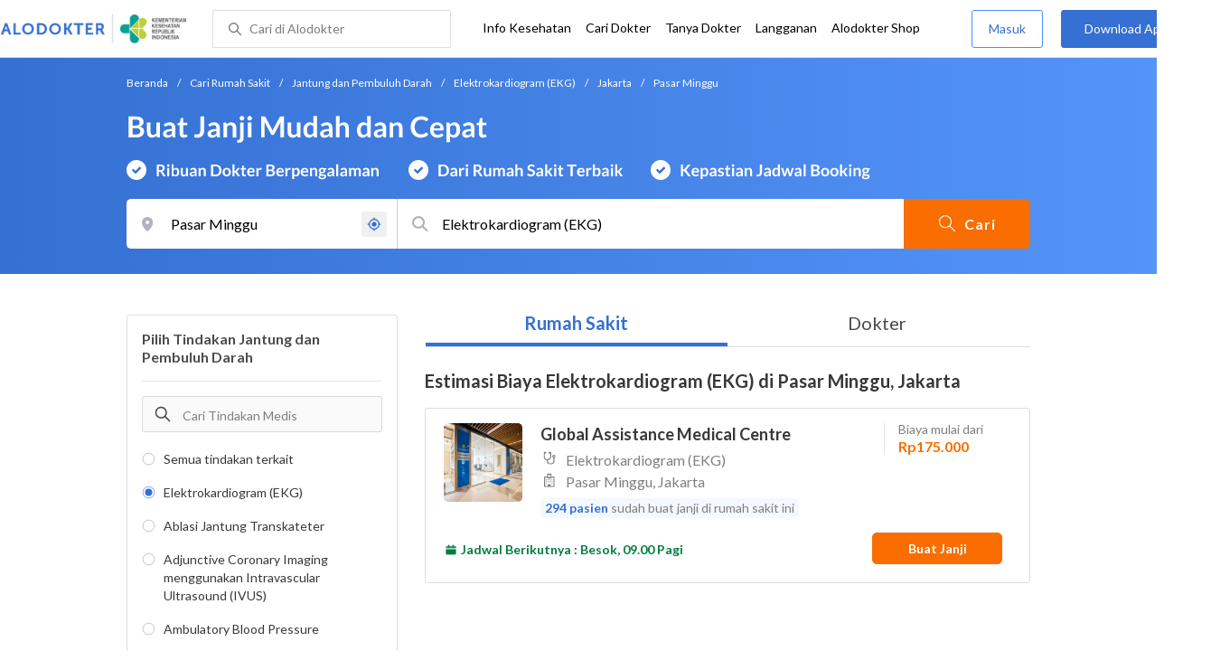

--- FILE ---
content_type: text/html; charset=utf-8
request_url: https://www.alodokter.com/cari-rumah-sakit/kardiologi/elektrokardiogram-ekg/jakarta/pasar-minggu
body_size: 29259
content:
<!DOCTYPE html> <html lang="id"> <head> <script type="text/javascript">
    window.dataLayer = window.dataLayer || []
    const userId = ""
    window.dataLayer = window.dataLayer || []
    const pageType = "hospital"
    let contentPage = getContentPage(pageType)
    dataLayer.push({
        user_id: userId,
        content_group: contentPage
    });
    localStorage.setItem('content_group', contentPage);

    function getContentPage(){
        let contentPage
        switch (pageType) {
        case 'home':
            const actionPage = "search"
            if(actionPage == 'index'){
                contentPage = "Homepage"
            } else {
                contentPage = "Page"
            }
            break;
        case 'tags':
            contentPage = "Tag Page"
            break;
        case 'komunitas/topics':
        case 'komunitas/discussions':
            contentPage = "Komunitas Page"
            break;
        case 'categories':
            //Hidup Sehat Page, Keluarga Page and Kesehatan Page for index page
            contentPage = ''
            break;
        case 'article':
            //Hidup Sehat Page, Keluarga Page and Kesehatan Page for article page
            contentPage = '' + " Page"
            break;
        case 'disease':
            contentPage = "Disease Page"
            break;
        case 'drugs':
            contentPage = "Drug Page"
            break;
        case 'komunitas/users':
            contentPage = "Profile Page"
            break;
        default:
            contentPage = "Page"
            break;
        }
        return contentPage
    }
</script> <script defer type="text/javascript" src="https://static.criteo.net/js/ld/ld.js" defer></script> <script defer>(function(w,d,s,l,i){w[l]=w[l]||[];w[l].push({'gtm.start':
new Date().getTime(),event:'gtm.js'});var f=d.getElementsByTagName(s)[0],
j=d.createElement(s),dl=l!='dataLayer'?'&l='+l:'';j.defer=true;j.src=   
'https://www.googletagmanager.com/gtm.js?id='+i+dl;f.parentNode.insertBefore(j,f);
})(window,document,'script','dataLayer','GTM-52W4MMF');</script> <title>Biaya Elektrokardiogram (EKG) di Pasar Minggu, Jakarta - Rumah Sakit Terbaik - Alodokter </title> <meta http-equiv="Pragma" content="public"> <meta http-equiv="Cache-Control" content="public"> <link rel="preconnect" href="https://fonts.googleapis.com"> <link rel="preconnect" href="https://fonts.gstatic.com" crossorigin> <link href="https://fonts.googleapis.com/css2?family=Lato:wght@400;600;700&display=swap" rel="stylesheet"> <style>
    html, body {
        margin: 0 auto;
        font-family: "Lato", sans-serif;
        font-size: 16px;
        color: #3b3738;
        line-height: 1.44;
        font-weight: 400;
        -webkit-font-smoothing: antialiased;
        -moz-osx-font-smoothing: grayscale;
        text-rendering: optimizeLegibility;
        -moz-font-feature-settings: "liga" on;
      }

    input{
       font-family: "Lato", sans-serif !important;
    }

      ::placeholder {
        color: #dadee4;
        font-family: 'Lato' !important;
      }

      /* GLOBAL CSS */
      .container-fluid {
        width: 1340px;
        margin: 0 auto;
        padding: 0;
      }

      .container {
        margin: 0 auto;
        padding: 0;
        width: 1000px;
        display: flex;
        justify-content:space-between;

      }

      .content-inner-background {
        background-color: #fafafa;
      }


      .main-container {
        width: 667px;
        margin: 0;
        padding: 0;
        display: inline-block;
        padding-top: 63px;
      }

      .side-container {
        width: 300px;
        margin: 0;
        padding: 0;
        display: inline-block;
        padding-top: 63px;
      }

      .dfp-container {
        margin-bottom: 20px;
      }

      .post-index-title{color:#000;}

      /* TAG H */
      h1.search-result{
        font-size: 20px;
        font-weight: 600;
        font-style: normal;
        font-stretch: normal;
        line-height: 1.42;
        letter-spacing: normal;
        color: #000000;
        margin: 4px 0px 16px;
      }
      .h1 {
        font-size: 24px;
        font-weight: bold;
        color:#000;
      }

      .h2 {
        font-size: 21px;
        font-weight: bold;
        margin-bottom: 20px;
      }

      /* MAIN CONTAINER */
      .detail-rs, .contact-rs {
        margin-top: 45px;
      }

      .stickySide {
          top: 78px;
          width: 300px;
          background-color: #fff;
          position: webkit-sticky;
          position: sticky;
        }
        .stickyMain {
          top: 63px;
          width: 300px;
          background-color: #fff;
          position: webkit-sticky;
          position: sticky;
        }

      /* card-hospital-tindakan-medis */
      .h2 {
        font-size: 21px;
        font-weight: bold;
      }
      .button.link-button {
        text-decoration: none;
        text-align: center;
        display: block;
        border: 0;
        border-radius: 3px;
        color: #FFFFFF;
      }

      .button.link-button.reservation_active {
        width: 120px;
        line-height: 40px;
        letter-spacing: 1px;
        background-color: #ff427f;
      }

      .disabled {
        opacity: 0.5
      }

      /* HOSPITAL DOCTOR */

      .hospital-doctor-image {
        margin-right: 15px;
        display: inline-block;
        vertical-align: top;
      }

      .hospital-doctor-name {
        display: inline-block;
        vertical-align: top;
      }

      .hospital-doctor-name a {
        margin: 0;
        font-weight: bold;
        text-decoration: none;
        color: #3570D2;
      }

      .hospital-doctor-name ul {
        padding-left: 20px;
      }

      .link-button-container {
        display: inline-block;
        float: right;
      }

      /*.accordion-hospital-room {
        margin-bottom: 20px;
      }*/

      .accordion-hospital-doctor-container{
          margin-bottom: 40px;
      }

      .accordion-hospital-doctor-view {
        margin-bottom: 20px;
      }

      .active {
        background-position: 9px 24px;
        background-repeat: no-repeat;
        background-color: #FFFFFF;
        border-bottom: none;
        border-radius: 2px 2px 0 0;
      }

      .accordion-hospital-procedure {
        width: 600px;
        border: 1px solid #979797;
      }

      .accordion.schedule {
        border: 0;
        width: 100%;
        background-image: url("../images/down.png");
        background-position: 140px 22px;
        transition: 0.4s;
      }

      .accordion.schedule.active  {
      }

      .panel.schedule {
        border: 0;
        width: auto;
        margin-left: 35px;
      }

      .accordion.room {
        height: 55px;
      }

      .accordion.room {
        height: 80px;
      }

      .accordion p {
        margin: 0;
      }

      .ga-procedure {
        width:425px;
      }

      .accordion:hover {
        background-color: #FFFFFF;
      }

      .active .panel {
        height: 300px;
      }

      .panel {
        width: 665px;
        border: solid 1px #979797;
        border-radius: 0 0 2px 2px;
        border-top: none;
        background-color: #FFFFFF;
        overflow: hidden;
        transition: max-height 0.2s ease-out;
        max-height: 0;
      }

      .see-schedule {
        color: #3570d2;
        font-weight: bold;
      }

      .float-left.title {
        font-weight: bold;
      }

      .float-right.title {
        font-weight: bold;
      }

      .date-time {
        clear: both;
        border-bottom: 1px dashed #979797;
        margin: 35px 0;
      }

      .float-left {
        float: left;
      }

      .float-right {
        float: right;
      }

      /* accordion-hospital-domain */

      .button.link-button {
        font-family: "Lato", sans-serif;
        text-decoration: none;
        text-align: center;
        display: block;
        border: 0;
        border-radius: 3px;
        color: #FFFFFF;
      }

      .accordion-hospital-domain {
        margin-bottom: 20px;
      }

      .active {
        background-position: 9px 24px;
        background-repeat: no-repeat;
        background-color: #FFFFFF;
        border-bottom: none;
        border-radius: 2px 2px 0 0;
      }

      .accordion p {
        margin: 0;
      }

      .accordion:hover {
        background-color: #FFFFFF;
      }

      .active .panel {
        height: 300px;
      }

      .adunit {
          margin-bottom: 20px;
        }
        .h2-related{
          font-size: 24px;
          font-weight: 900;
          font-style: normal;
          font-stretch: normal;
          line-height: 1.42;
          letter-spacing: normal;
          color: #000000;
          margin-top: 20px;
          margin-bottom: 12px;
        }
        .h2-related-article{
          font-size: 24px;
          font-weight: bold;
          font-style: normal;
          font-stretch: normal;
          line-height: 1.32;
          letter-spacing: -0.3px;
          margin: 0;
          margin-bottom: 20px;
          color: #000;
        }
      /* accordion-hospital-domain-procedure */

      .button.link-button {
                text-decoration: none;
                text-align: center;
                display: block;
                border: 0;
                border-radius: 3px;
                color: #FFFFFF;
              }

              .accordion-hospital-domain {
                margin-bottom: 20px;
              }

              .accordion.domain-procedure {
                border: 0;
                width: 100%;
                margin-left: 30px;
              }

              .panel.domain-procedure {
                border: 0;
                width: 100%;
              }

              .domain-procedure-wrapper {
                margin: 0 15px 15px 60px;
              }

              .domain-procedure-cost {
                width: 265px;
                line-height: 35px;
                text-align: center;
                font-weight: bold;
                color: #3570d2;
                border-radius: 3px;
                border: solid 1px #dadee4;
              }

              .button.link-button.consultation_reservation {
                width: 665px;
                line-height: 50px;
                letter-spacing: 1px;
                background-color: #ff427f;
                text-transform: uppercase
              }

              .accordion {
                background-color: #FFFFFF;
                background-position: center left 10px;
                background-repeat: no-repeat;
                cursor: pointer;
                padding: 16px 0px;
                text-indent: 30px;
                text-align: left;
                outline: none;
                font-size: 15px;
                transition: 0.4s;
                border-radius: 2px;
                border-bottom: 0;
                width: 100%;
              }

              .active {
                background-position: center left 10px;
                background-repeat: no-repeat;
                background-color: #FFFFFF;
                border-bottom: none;
                border-radius: 2px 2px 0 0;
              }

              .accordion p {
                margin: 0;
              }

              .accordion-button {
                font-size: 20px;
                font-weight: bold;
                line-height: 1.05;
                color: #3b3738;
                font-family: "Lato";
              }

              .accordion:hover {
                background-color: #FFFFFF;
              }

              .active .panel {
                height: 300px;
              }
              .procedure-description-container{
                margin-top: 80px;
              }

              .post-content a {
                  color: #3570d2;
                }

              .popular-search a{
                text-decoration:none;
                color: #3570D2;
              }

                .button.link-button.reservation_active_list {
                  width: 160px;
                  line-height: 40px;
                  font-size: 14px;
                  font-weight: bold;
                  letter-spacing: 1px;
                  background-color: #ff427f;
                  text-transform: uppercase;
                  right: 0;
                  position: absolute;
                  margin-right: 20px;
                  margin-top: 5px;
              }

              @media only screen and (max-width:1340px) {
                .stickyMain {
                    position: unset;
                }
              }

              .grecaptcha-badge { visibility: hidden; }
</style> <meta charset="UTF-8"> <meta name="viewport" content="width=device-width, initial-scale=1.0, user-scalable=yes, maximum-scale=5"> <link rel="shortcut icon" type="image/x-icon" href="/assets/favicon-73b49b1e9302b388560f5836153dcf6a1ec42c607c96fc65d5b29e773c85374a.ico"/> <link rel="icon" type="image/png" href="/assets/favicon-48x48-fe366add8379860e5ee5041f0b6b9745ff450a945001d5f04fd8a0d706837ea6.png" sizes="48x48"/> <link rel="apple-touch-icon" type="image/png" href="/assets/apple-touch-icon-fbe9a22f2fc74b52818c962ab91b40031f1e6dd2d614f376eb1efcc03c5bba0b.png" sizes="192x192"/> <meta name="apple-mobile-web-app-title" content="Alodokter"> <meta name="application-name" content="Alodokter"> <meta name="msapplication-TileColor" content="#ffffff"> <meta name="apple-mobile-web-app-status-bar-style" content="#3973cf"> <meta name="theme-color" content="#3973cf"> <meta name="alexaVerifyID" content="n_Kykr_OZlOYYRDisl_bHGZYccc"> <meta name="google-site-verification" content=j8xshrH7uBo3AEjk-HfjufpapvzwkNHw57NXFN3G07Y> <meta name="msvalidate.01" content=C233DAA628883F2DD70CD54C789D0494> <meta name="wellness_card" content="false"> <meta name="criteo_account" content="62444"> <meta name="description" content="Dapatkan estimasi biaya untuk Elektrokardiogram (EKG) di Pasar Minggu, Jakarta pada pilihan rumah sakit dan dokter terbaik. Tim ahli medis kami siap memandu Anda memilih tindakan Elektrokardiogram (EKG) yang paling tepat"/> <meta name="keywords" content="alodokter, kesehatan, medis, penyakit, komunitas kesehatan, dokter, konsultasi kesehatan, informasi kesehatan, komunitas, diskusi kesehatan"/> <meta name="facebook-domain-verification" content="v9k4b24zt24dxdo39v3ab3gnt5ns5b"/> <meta property="fb:app_id" content="331705120345014"/> <meta property="og:site_name" content="Alodokter"/> <meta property="og:type" content="website"/> <meta property="og:title" content="Biaya Elektrokardiogram (EKG) di Pasar Minggu, Jakarta - Rumah Sakit Terbaik - Alodokter "/> <meta property="og:url" content="https://www.alodokter.com/cari-rumah-sakit/kardiologi/elektrokardiogram-ekg/jakarta/pasar-minggu"/> <meta property="og:description" content="Dapatkan estimasi biaya untuk Elektrokardiogram (EKG) di Pasar Minggu, Jakarta pada pilihan rumah sakit dan dokter terbaik. Tim ahli medis kami siap memandu Anda memilih tindakan Elektrokardiogram (EKG) yang paling tepat"/> <meta property="og:locale" content="en_US"/> <meta property="og:image" itemprop="image" content="https://www.alodokter.com/wp-content/uploads/2014/07/dokter-indonesia-alodokter.jpg"/> <meta property="og:image:width" content="650"/> <meta property="og:image:height" content="433"/> <meta property="og:image:type" content="image/jpeg"/> <link rel='canonical' href='https://www.alodokter.com/cari-rumah-sakit/kardiologi/elektrokardiogram-ekg/jakarta/pasar-minggu'/> <meta name="referer" content="http://www.google.com"/> <meta name="platform" content="Desktop"/> <meta name="recaptcha-site-key" content="6Ldg7gQhAAAAAN8ebL4Gr-hTid51r0i9BpsdaEWE"/> <script src="https://www.google.com/recaptcha/enterprise.js?render=6Ldg7gQhAAAAAN8ebL4Gr-hTid51r0i9BpsdaEWE"></script> <meta name="csrf-param" content="authenticity_token"/> <meta name="csrf-token" content="5tfb9QUo5A3uj66bCDU6FvAO/4SHqCW/K0GFgn7uhvxsqkZR7DNGCCjdHbAu5qtr/E+NqoH+jhgP0FdRqaqrwA=="/> <script>
        !function(f,b,e,v,n,t,s){if(f.fbq)return;n=f.fbq=function(){n.callMethod?
            n.callMethod.apply(n,arguments):n.queue.push(arguments)};if(!f._fbq)f._fbq=n;
            n.push=n;n.loaded=!0;n.version='2.0';n.queue=[];t=b.createElement(e);t.async=!0;
            t.src=v;s=b.getElementsByTagName(e)[0];s.parentNode.insertBefore(t,s)}
        (window, document,'script','https://connect.facebook.net/en_US/fbevents.js');
        fbq('init', '948327898593359');
        fbq('track', "PageView");
    </script> <script type='text/javascript'>
        function initExperiment(ExperimentID, callback){if (!ExperimentID){return callback(null);}var r=false; var s=document.createElement('script'); s.type='text/javascript'; s.src='//www.google-analytics.com/cx/api.js?experiment='+ExperimentID; s.onload=function(){if (!r && (!this.readyState || this.readyState=='complete')){r=true; callback(cxApi.chooseVariation());}else{callback(null)}}; s.onerror=function(){callback(null)}; var t=document.getElementsByTagName('script')[0]; t.parentNode.insertBefore(s, t);}
        (function(i,s,o,g,r,a,m){i['GoogleAnalyticsObject']=r;i[r]=i[r]||function(){
        (i[r].q=i[r].q||[]).push(arguments)},i[r].l=1*new Date();a=s.createElement(o),
        m=s.getElementsByTagName(o)[0];a.async=1;a.src=g;m.parentNode.insertBefore(a,m)
        })(window,document,'script','//www.google-analytics.com/analytics.js','ga');
        ga('create', 'UA-52179504-1', 'alodokter.com');
        ga('require', 'displayfeatures');

        window.GAPageType = 'Hospital';
        ga('set', 'contentGroup1', 'Hospital Page');


        var typePage = 'search';
        if (typePage == 'reservasi_success') {
            window.GAPageType = 'Hospital Reservation Success Desktop';
            ga('set', 'contentGroup1', 'Hospital Reservation Success Desktop');
        }

        initExperiment(window.ExperimentID, function(variation) {
            if (variation !== null) {
                window.ExperimentReady = true;
                window.ExperimentVariation = variation;
                ga('set', 'expId', window.ExperimentID);
                ga('set', 'expVar', window.ExperimentVariation);
            }
            ga('send', 'pageview');
            ga('send', 'event', 'Scroll Depth', GAPageType, '0%');
        });
    </script> <script type='text/javascript'>
        var googletag = googletag || {};
        googletag.cmd = googletag.cmd || [];
    </script> <script async="async" src="https://securepubads.g.doubleclick.net/tag/js/gpt.js"></script> <script async src="//alodokter.api.useinsider.com/ins.js?id=10005708"></script> </head> <body gmap-key="AIzaSyCYtVnlsMPBkHJIYwlJyvfT7B5LCMkwGfc"> <top-navbar-view id="top-navbar-view" user-photo="" is-show-kemenkes ="{&quot;kemenkes_partnership&quot;:true,&quot;kemenkes_top_bar_desktop&quot;:&quot;https://res.cloudinary.com/dk0z4ums3/image/upload/f_auto,q_auto/v1634020083/aloweb_assets/logo-header.png&quot;,&quot;kemenkes_bottom_banner_desktop&quot;:&quot;https://res.cloudinary.com/dk0z4ums3/image/upload/f_auto,q_auto/v1730097699/setting/1730097698.png&quot;,&quot;kemenkes_top_bar_mobile&quot;:&quot;https://res.cloudinary.com/dk0z4ums3/image/upload/f_auto,q_auto/v1634020083/aloweb_assets/logo-header.png&quot;,&quot;kemenkes_bottom_banner_mobile&quot;:&quot;https://res.cloudinary.com/dk0z4ums3/image/upload/f_auto,q_auto/v1730097809/setting/1730097808.png&quot;}" user-login="" user-fullname="" total-notif="0" doctor-editor-link="" user-link="" show-hide-menu="{&quot;web_show_top_navbar_aloproteksi&quot;:true,&quot;web_show_top_navbar_aloshop&quot;:true,&quot;web_show_top_navbar_caridokter&quot;:true,&quot;web_show_top_navbar_hidupsehat&quot;:true,&quot;web_show_top_navbar_infokesehatan&quot;:true,&quot;web_show_top_navbar_keluarga&quot;:true,&quot;web_show_top_navbar_kesehatan&quot;:true,&quot;web_show_top_navbar_obat&quot;:true,&quot;web_show_top_navbar_penyakit&quot;:true,&quot;web_show_top_navbar_tanyadokter&quot;:true,&quot;web_show_top_navbar_alochoice&quot;:true}" pdpa-content="{&quot;title&quot;:&quot;Perlindungan Data Anda yang Utama Bagi Kami&quot;,&quot;description&quot;:&quot;Saya telah memercayakan informasi untuk disimpan \u0026 digunakan. Keamanan data terlindungi sesuai \u003ca href=&#39;/syarat-dan-ketentuan&#39; target=&#39;_blank&#39;\u003e\u003cb\u003eSyarat \u0026 Ketentuan\u003c/b\u003e\u003c/a\u003e serta \u003ca href=&#39;/privasi&#39; target=&#39;_blank&#39;\u003e\u003cb\u003ePrivasi Alodokter\u003c/b\u003e\u003c/a\u003e&quot;,&quot;error_text&quot;:&quot;Klik centang untuk menyetujui Syarat Ketentuan dan Aturan Privasi ALODOKTER&quot;}" alodokter-otp-service="whatsapp"></top-navbar-view> <div class="content"> <omni-search id="omniSearch" base-url="/cari-rumah-sakit/" breadcrumb-list="[{&quot;label&quot;:&quot;Beranda&quot;,&quot;url&quot;:&quot;/&quot;},{&quot;label&quot;:&quot;Cari Rumah Sakit&quot;,&quot;url&quot;:&quot;/cari-rumah-sakit&quot;},{&quot;label&quot;:&quot;Jantung dan Pembuluh Darah&quot;,&quot;url&quot;:&quot;/cari-rumah-sakit/kardiologi&quot;},{&quot;label&quot;:&quot;Elektrokardiogram (EKG)&quot;,&quot;url&quot;:&quot;/cari-rumah-sakit/kardiologi/elektrokardiogram-ekg&quot;},{&quot;label&quot;:&quot;Jakarta&quot;,&quot;url&quot;:&quot;/cari-rumah-sakit/kardiologi/elektrokardiogram-ekg/jakarta&quot;},{&quot;label&quot;:&quot;Pasar Minggu&quot;,&quot;url&quot;:&quot;/cari-rumah-sakit/kardiologi/elektrokardiogram-ekg/jakarta/pasar-minggu&quot;}]" location-permalink="jakarta/pasar-minggu" location-permalink-id="5c4835264cbd270cafce8a2e" location-selected="Pasar Minggu" permalink="kardiologi/elektrokardiogram-ekg/" domain-permalink="kardiologi" search-input="Elektrokardiogram (EKG)" category="procedure" procedure-permalink="elektrokardiogram-ekg"></omni-search> <hero-doctor hidden id="searchHospital" permalink="/cari-rumah-sakit/" city-dropdown-list="[{&quot;id&quot;:&quot;5c4835264cbd270cafce8a2e&quot;,&quot;flag&quot;:&quot;Jakarta, Pasar Minggu,&quot;,&quot;name&quot;:&quot;Pasar Minggu, Jakarta&quot;,&quot;city_permalink&quot;:&quot;jakarta&quot;,&quot;district_permalink&quot;:&quot;pasar-minggu&quot;,&quot;type&quot;:&quot;district&quot;},{&quot;id&quot;:&quot;5c19fc533256b30ed25b837a&quot;,&quot;flag&quot;:&quot;Jakarta, Tanjung Priok,&quot;,&quot;name&quot;:&quot;Tanjung Priok, Jakarta&quot;,&quot;city_permalink&quot;:&quot;jakarta&quot;,&quot;district_permalink&quot;:&quot;tanjung-priok&quot;,&quot;type&quot;:&quot;district&quot;},{&quot;id&quot;:&quot;5bbf0fe8f578bb6f5e4bea25&quot;,&quot;flag&quot;:&quot;Ambon&quot;,&quot;name&quot;:&quot;Ambon&quot;,&quot;city_permalink&quot;:&quot;ambon&quot;,&quot;type&quot;:&quot;city&quot;},{&quot;id&quot;:&quot;608ba7b558a92c0c03793430&quot;,&quot;flag&quot;:&quot;Ambon, Sirimau,&quot;,&quot;name&quot;:&quot;Sirimau, Ambon&quot;,&quot;city_permalink&quot;:&quot;ambon&quot;,&quot;district_permalink&quot;:&quot;sirimau&quot;,&quot;type&quot;:&quot;district&quot;},{&quot;id&quot;:&quot;600a5458e278300d87629ef9&quot;,&quot;flag&quot;:&quot;Badung&quot;,&quot;name&quot;:&quot;Badung&quot;,&quot;city_permalink&quot;:&quot;badung&quot;,&quot;type&quot;:&quot;city&quot;},{&quot;id&quot;:&quot;5add4972fbf12e5f6c0bdcab&quot;,&quot;flag&quot;:&quot;Badung, Kuta,&quot;,&quot;name&quot;:&quot;Kuta, Badung&quot;,&quot;city_permalink&quot;:&quot;badung&quot;,&quot;district_permalink&quot;:&quot;kuta&quot;,&quot;type&quot;:&quot;district&quot;},{&quot;id&quot;:&quot;59d767f44eb9d80323ed4222&quot;,&quot;flag&quot;:&quot;Bali&quot;,&quot;name&quot;:&quot;Bali&quot;,&quot;city_permalink&quot;:&quot;bali&quot;,&quot;type&quot;:&quot;city&quot;},{&quot;id&quot;:&quot;59dc71664eb9d846d74e2db7&quot;,&quot;flag&quot;:&quot;Balikpapan&quot;,&quot;name&quot;:&quot;Balikpapan&quot;,&quot;city_permalink&quot;:&quot;balikpapan&quot;,&quot;type&quot;:&quot;city&quot;},{&quot;id&quot;:&quot;5add4972fbf12e5f6c0bdcae&quot;,&quot;flag&quot;:&quot;Balikpapan, Balikpapan Selatan,&quot;,&quot;name&quot;:&quot;Balikpapan Selatan, Balikpapan&quot;,&quot;city_permalink&quot;:&quot;balikpapan&quot;,&quot;district_permalink&quot;:&quot;balikpapan-selatan&quot;,&quot;type&quot;:&quot;district&quot;},{&quot;id&quot;:&quot;63c8bfe8b084550b157e48be&quot;,&quot;flag&quot;:&quot;Balikpapan, Balikpapan Timur,&quot;,&quot;name&quot;:&quot;Balikpapan Timur, Balikpapan&quot;,&quot;city_permalink&quot;:&quot;balikpapan&quot;,&quot;district_permalink&quot;:&quot;balikpapan-timur&quot;,&quot;type&quot;:&quot;district&quot;},{&quot;id&quot;:&quot;5b90ec5dd356c90e133ea14c&quot;,&quot;flag&quot;:&quot;Banda Aceh&quot;,&quot;name&quot;:&quot;Banda Aceh&quot;,&quot;city_permalink&quot;:&quot;aceh&quot;,&quot;type&quot;:&quot;city&quot;},{&quot;id&quot;:&quot;6090f95758a92c0c0379fe06&quot;,&quot;flag&quot;:&quot;Banda Aceh, Kuta Alam,&quot;,&quot;name&quot;:&quot;Kuta Alam, Banda Aceh&quot;,&quot;city_permalink&quot;:&quot;aceh&quot;,&quot;district_permalink&quot;:&quot;kuta-alam&quot;,&quot;type&quot;:&quot;district&quot;},{&quot;id&quot;:&quot;5bbd7654f578bb6f5e4bdb60&quot;,&quot;flag&quot;:&quot;Bandar Lampung&quot;,&quot;name&quot;:&quot;Bandar Lampung&quot;,&quot;city_permalink&quot;:&quot;bandar-lampung&quot;,&quot;type&quot;:&quot;city&quot;},{&quot;id&quot;:&quot;6090fad46ea1040de1c2f43c&quot;,&quot;flag&quot;:&quot;Bandar Lampung, Tanjung Karang Timur,&quot;,&quot;name&quot;:&quot;Tanjung Karang Timur, Bandar Lampung&quot;,&quot;city_permalink&quot;:&quot;bandar-lampung&quot;,&quot;district_permalink&quot;:&quot;tanjung-karang-timur&quot;,&quot;type&quot;:&quot;district&quot;},{&quot;id&quot;:&quot;62a6e13af2e9e40e2b628a4e&quot;,&quot;flag&quot;:&quot;Bandar Lampung, Way Halim,&quot;,&quot;name&quot;:&quot;Way Halim, Bandar Lampung&quot;,&quot;city_permalink&quot;:&quot;bandar-lampung&quot;,&quot;district_permalink&quot;:&quot;way-halim&quot;,&quot;type&quot;:&quot;district&quot;},{&quot;id&quot;:&quot;59e856db4eb9d843281a3f20&quot;,&quot;flag&quot;:&quot;Bandung&quot;,&quot;name&quot;:&quot;Bandung&quot;,&quot;city_permalink&quot;:&quot;bandung&quot;,&quot;type&quot;:&quot;city&quot;},{&quot;id&quot;:&quot;5add4972fbf12e5f6c0bdcc8&quot;,&quot;flag&quot;:&quot;Bandung, Bandung Wetan,&quot;,&quot;name&quot;:&quot;Bandung Wetan, Bandung&quot;,&quot;city_permalink&quot;:&quot;bandung&quot;,&quot;district_permalink&quot;:&quot;bandung-wetan&quot;,&quot;type&quot;:&quot;district&quot;},{&quot;id&quot;:&quot;5bac5d1ff578bb4256a6729c&quot;,&quot;flag&quot;:&quot;Bandung, Buah Batu,&quot;,&quot;name&quot;:&quot;Buah Batu, Bandung&quot;,&quot;city_permalink&quot;:&quot;bandung&quot;,&quot;district_permalink&quot;:&quot;buah-batu&quot;,&quot;type&quot;:&quot;district&quot;},{&quot;id&quot;:&quot;5add4972fbf12e5f6c0bdcc5&quot;,&quot;flag&quot;:&quot;Bandung, Cicendo,&quot;,&quot;name&quot;:&quot;Cicendo, Bandung&quot;,&quot;city_permalink&quot;:&quot;bandung&quot;,&quot;district_permalink&quot;:&quot;cicendo&quot;,&quot;type&quot;:&quot;district&quot;},{&quot;id&quot;:&quot;5add4972fbf12e5f6c0bdcbe&quot;,&quot;flag&quot;:&quot;Bandung, Coblong,&quot;,&quot;name&quot;:&quot;Coblong, Bandung&quot;,&quot;city_permalink&quot;:&quot;bandung&quot;,&quot;district_permalink&quot;:&quot;coblong&quot;,&quot;type&quot;:&quot;district&quot;},{&quot;id&quot;:&quot;5c37f7dc05f7c60c847be440&quot;,&quot;flag&quot;:&quot;Bandung, Sumur Bandung,&quot;,&quot;name&quot;:&quot;Sumur Bandung, Bandung&quot;,&quot;city_permalink&quot;:&quot;bandung&quot;,&quot;district_permalink&quot;:&quot;sumur-bandung&quot;,&quot;type&quot;:&quot;district&quot;},{&quot;id&quot;:&quot;5bb1c510f578bb4256a6a056&quot;,&quot;flag&quot;:&quot;Bangkalan&quot;,&quot;name&quot;:&quot;Bangkalan&quot;,&quot;city_permalink&quot;:&quot;bangkalan&quot;,&quot;type&quot;:&quot;city&quot;},{&quot;id&quot;:&quot;6090fe5e6ea1040de1c2f44d&quot;,&quot;flag&quot;:&quot;Bangkalan, Bangkalan,&quot;,&quot;name&quot;:&quot;Bangkalan, Bangkalan&quot;,&quot;city_permalink&quot;:&quot;bangkalan&quot;,&quot;district_permalink&quot;:&quot;bangkalann&quot;,&quot;type&quot;:&quot;district&quot;},{&quot;id&quot;:&quot;5bbae249f578bb6f5e4baa45&quot;,&quot;flag&quot;:&quot;Banjarbaru&quot;,&quot;name&quot;:&quot;Banjarbaru&quot;,&quot;city_permalink&quot;:&quot;banjarbaru&quot;,&quot;type&quot;:&quot;city&quot;},{&quot;id&quot;:&quot;6090febd6ea1040de1c2f451&quot;,&quot;flag&quot;:&quot;Banjarbaru, Banjarbaru Utara,&quot;,&quot;name&quot;:&quot;Banjarbaru Utara, Banjarbaru&quot;,&quot;city_permalink&quot;:&quot;banjarbaru&quot;,&quot;district_permalink&quot;:&quot;banjarbaru-utara&quot;,&quot;type&quot;:&quot;district&quot;},{&quot;id&quot;:&quot;684b8a7a290bb201acabc222&quot;,&quot;flag&quot;:&quot;Banjarbaru, Landasan Ulin,&quot;,&quot;name&quot;:&quot;Landasan Ulin, Banjarbaru&quot;,&quot;city_permalink&quot;:&quot;banjarbaru&quot;,&quot;district_permalink&quot;:&quot;landasan-ulin&quot;,&quot;type&quot;:&quot;district&quot;},{&quot;id&quot;:&quot;5b8380e7d76c7d6ad68a254c&quot;,&quot;flag&quot;:&quot;Banjarmasin&quot;,&quot;name&quot;:&quot;Banjarmasin&quot;,&quot;city_permalink&quot;:&quot;banjarmasin&quot;,&quot;type&quot;:&quot;city&quot;},{&quot;id&quot;:&quot;6090ff116ea1040de1c2f453&quot;,&quot;flag&quot;:&quot;Banjarmasin, Banjarmasin Tengah,&quot;,&quot;name&quot;:&quot;Banjarmasin Tengah, Banjarmasin&quot;,&quot;city_permalink&quot;:&quot;banjarmasin&quot;,&quot;district_permalink&quot;:&quot;banjarmasin-tengah&quot;,&quot;type&quot;:&quot;district&quot;},{&quot;id&quot;:&quot;6090ff1f58a92c0c0379fe1e&quot;,&quot;flag&quot;:&quot;Banjarmasin, Banjarmasin Utara,&quot;,&quot;name&quot;:&quot;Banjarmasin Utara, Banjarmasin&quot;,&quot;city_permalink&quot;:&quot;banjarmasin&quot;,&quot;district_permalink&quot;:&quot;banjarmasin-utara&quot;,&quot;type&quot;:&quot;district&quot;},{&quot;id&quot;:&quot;5ff6a0710e6f3a0d3e846ee2&quot;,&quot;flag&quot;:&quot;Banyumas&quot;,&quot;name&quot;:&quot;Banyumas&quot;,&quot;city_permalink&quot;:&quot;banyumas&quot;,&quot;type&quot;:&quot;city&quot;},{&quot;id&quot;:&quot;608ba70858a92c0c0379339e&quot;,&quot;flag&quot;:&quot;Banyumas, Ajibarang,&quot;,&quot;name&quot;:&quot;Ajibarang, Banyumas&quot;,&quot;city_permalink&quot;:&quot;banyumas&quot;,&quot;district_permalink&quot;:&quot;ajibarang&quot;,&quot;type&quot;:&quot;district&quot;},{&quot;id&quot;:&quot;60921d1458a92c0c037a34ef&quot;,&quot;flag&quot;:&quot;Banyumas, Purwokerto Timur,&quot;,&quot;name&quot;:&quot;Purwokerto Timur, Banyumas&quot;,&quot;city_permalink&quot;:&quot;banyumas&quot;,&quot;district_permalink&quot;:&quot;purwokerto-timur&quot;,&quot;type&quot;:&quot;district&quot;},{&quot;id&quot;:&quot;5b2b27742701aa6b3fd22008&quot;,&quot;flag&quot;:&quot;Batam&quot;,&quot;name&quot;:&quot;Batam&quot;,&quot;city_permalink&quot;:&quot;batam&quot;,&quot;type&quot;:&quot;city&quot;},{&quot;id&quot;:&quot;608baecf20a5880c7337b985&quot;,&quot;flag&quot;:&quot;Batam, Batam Kota,&quot;,&quot;name&quot;:&quot;Batam Kota, Batam&quot;,&quot;city_permalink&quot;:&quot;batam&quot;,&quot;district_permalink&quot;:&quot;batam-kota&quot;,&quot;type&quot;:&quot;district&quot;},{&quot;id&quot;:&quot;608baf0620a5880c7337b989&quot;,&quot;flag&quot;:&quot;Batam, Batu Aji,&quot;,&quot;name&quot;:&quot;Batu Aji, Batam&quot;,&quot;city_permalink&quot;:&quot;batam&quot;,&quot;district_permalink&quot;:&quot;batu-aji&quot;,&quot;type&quot;:&quot;district&quot;},{&quot;id&quot;:&quot;608baf2120a5880c7337b98b&quot;,&quot;flag&quot;:&quot;Batam, Lubuk Baja,&quot;,&quot;name&quot;:&quot;Lubuk Baja, Batam&quot;,&quot;city_permalink&quot;:&quot;batam&quot;,&quot;district_permalink&quot;:&quot;lubuk-baja&quot;,&quot;type&quot;:&quot;district&quot;},{&quot;id&quot;:&quot;60922a06cbac440dc3411d93&quot;,&quot;flag&quot;:&quot;Bau-Bau&quot;,&quot;name&quot;:&quot;Bau-Bau&quot;,&quot;city_permalink&quot;:&quot;baubau&quot;,&quot;type&quot;:&quot;city&quot;},{&quot;id&quot;:&quot;5add4972fbf12e5f6c0bdcaf&quot;,&quot;flag&quot;:&quot;Bau-Bau, Wolio,&quot;,&quot;name&quot;:&quot;Wolio, Bau-Bau&quot;,&quot;city_permalink&quot;:&quot;baubau&quot;,&quot;district_permalink&quot;:&quot;wolio&quot;,&quot;type&quot;:&quot;district&quot;},{&quot;id&quot;:&quot;5944eb934eb9d8369c0df657&quot;,&quot;flag&quot;:&quot;Bekasi&quot;,&quot;name&quot;:&quot;Bekasi&quot;,&quot;city_permalink&quot;:&quot;bekasi&quot;,&quot;type&quot;:&quot;city&quot;},{&quot;id&quot;:&quot;5add4972fbf12e5f6c0bdc8a&quot;,&quot;flag&quot;:&quot;Bekasi, Bekasi Selatan,&quot;,&quot;name&quot;:&quot;Bekasi Selatan, Bekasi&quot;,&quot;city_permalink&quot;:&quot;bekasi&quot;,&quot;district_permalink&quot;:&quot;bekasi-selatan&quot;,&quot;type&quot;:&quot;district&quot;},{&quot;id&quot;:&quot;5add4972fbf12e5f6c0bdc8b&quot;,&quot;flag&quot;:&quot;Bekasi, Bekasi Timur,&quot;,&quot;name&quot;:&quot;Bekasi Timur, Bekasi&quot;,&quot;city_permalink&quot;:&quot;bekasi&quot;,&quot;district_permalink&quot;:&quot;bekasi-timur&quot;,&quot;type&quot;:&quot;district&quot;},{&quot;id&quot;:&quot;5c0e3367ee9a680f399e7671&quot;,&quot;flag&quot;:&quot;Bekasi, Bekasi Utara,&quot;,&quot;name&quot;:&quot;Bekasi Utara, Bekasi&quot;,&quot;city_permalink&quot;:&quot;bekasi&quot;,&quot;district_permalink&quot;:&quot;bekasi-utara&quot;,&quot;type&quot;:&quot;district&quot;},{&quot;id&quot;:&quot;615ac20f19d5310e4818fbae&quot;,&quot;flag&quot;:&quot;Bekasi, Cibubur,&quot;,&quot;name&quot;:&quot;Cibubur, Bekasi&quot;,&quot;city_permalink&quot;:&quot;bekasi&quot;,&quot;district_permalink&quot;:&quot;cibubur-bekasi&quot;,&quot;type&quot;:&quot;district&quot;},{&quot;id&quot;:&quot;6407fbe6db5f79019664df0b&quot;,&quot;flag&quot;:&quot;Bekasi, Cikarang Pusat,&quot;,&quot;name&quot;:&quot;Cikarang Pusat, Bekasi&quot;,&quot;city_permalink&quot;:&quot;bekasi&quot;,&quot;district_permalink&quot;:&quot;cikarang-pusat&quot;,&quot;type&quot;:&quot;district&quot;},{&quot;id&quot;:&quot;5add4972fbf12e5f6c0bdc89&quot;,&quot;flag&quot;:&quot;Bekasi, Jatisampurna,&quot;,&quot;name&quot;:&quot;Jatisampurna, Bekasi&quot;,&quot;city_permalink&quot;:&quot;bekasi&quot;,&quot;district_permalink&quot;:&quot;jatisampurna&quot;,&quot;type&quot;:&quot;district&quot;},{&quot;id&quot;:&quot;5c5ad9f2745b7350be8aeb6e&quot;,&quot;flag&quot;:&quot;Bekasi, Mustikajaya,&quot;,&quot;name&quot;:&quot;Mustikajaya, Bekasi&quot;,&quot;city_permalink&quot;:&quot;bekasi&quot;,&quot;district_permalink&quot;:&quot;mustikajaya&quot;,&quot;type&quot;:&quot;district&quot;},{&quot;id&quot;:&quot;609100986ea1040de1c2f45f&quot;,&quot;flag&quot;:&quot;Bekasi, Serang Baru,&quot;,&quot;name&quot;:&quot;Serang Baru, Bekasi&quot;,&quot;city_permalink&quot;:&quot;bekasi&quot;,&quot;district_permalink&quot;:&quot;serang-baru&quot;,&quot;type&quot;:&quot;district&quot;},{&quot;id&quot;:&quot;6052d4f13065df0e044ae7ef&quot;,&quot;flag&quot;:&quot;Bekasi, Tambun Selatan,&quot;,&quot;name&quot;:&quot;Tambun Selatan, Bekasi&quot;,&quot;city_permalink&quot;:&quot;bekasi&quot;,&quot;district_permalink&quot;:&quot;tambun-selatan&quot;,&quot;type&quot;:&quot;district&quot;},{&quot;id&quot;:&quot;5c76041853eb1f0c9cff5e37&quot;,&quot;flag&quot;:&quot;Bekasi, Tarumajaya,&quot;,&quot;name&quot;:&quot;Tarumajaya, Bekasi&quot;,&quot;city_permalink&quot;:&quot;bekasi&quot;,&quot;district_permalink&quot;:&quot;tarumajaya&quot;,&quot;type&quot;:&quot;district&quot;},{&quot;id&quot;:&quot;5b95c6a7d356c90e133ecac0&quot;,&quot;flag&quot;:&quot;Bengkulu&quot;,&quot;name&quot;:&quot;Bengkulu&quot;,&quot;city_permalink&quot;:&quot;bengkulu&quot;,&quot;type&quot;:&quot;city&quot;},{&quot;id&quot;:&quot;608ba68058a92c0c03793323&quot;,&quot;flag&quot;:&quot;Bengkulu, Gading Cempaka,&quot;,&quot;name&quot;:&quot;Gading Cempaka, Bengkulu&quot;,&quot;city_permalink&quot;:&quot;bengkulu&quot;,&quot;district_permalink&quot;:&quot;gading-cempaka&quot;,&quot;type&quot;:&quot;district&quot;},{&quot;id&quot;:&quot;5f100fea9ed4100d4b0a7692&quot;,&quot;flag&quot;:&quot;Berau&quot;,&quot;name&quot;:&quot;Berau&quot;,&quot;city_permalink&quot;:&quot;berau&quot;,&quot;type&quot;:&quot;city&quot;},{&quot;id&quot;:&quot;608ba5a520a5880c7337b34b&quot;,&quot;flag&quot;:&quot;Berau, Tanjung Redeb,&quot;,&quot;name&quot;:&quot;Tanjung Redeb, Berau&quot;,&quot;city_permalink&quot;:&quot;berau&quot;,&quot;district_permalink&quot;:&quot;tanjung-redeb&quot;,&quot;type&quot;:&quot;district&quot;},{&quot;id&quot;:&quot;59ce164c4eb9d87681e4e7fb&quot;,&quot;flag&quot;:&quot;Bogor&quot;,&quot;name&quot;:&quot;Bogor&quot;,&quot;city_permalink&quot;:&quot;bogor&quot;,&quot;type&quot;:&quot;city&quot;},{&quot;id&quot;:&quot;5c5ad9f2745b7350be8aeb6a&quot;,&quot;flag&quot;:&quot;Bogor, Bogor Barat,&quot;,&quot;name&quot;:&quot;Bogor Barat, Bogor&quot;,&quot;city_permalink&quot;:&quot;bogor&quot;,&quot;district_permalink&quot;:&quot;bogor-barat&quot;,&quot;type&quot;:&quot;district&quot;},{&quot;id&quot;:&quot;5c247cbf885c200c436bc31c&quot;,&quot;flag&quot;:&quot;Bogor, Bogor Utara,&quot;,&quot;name&quot;:&quot;Bogor Utara, Bogor&quot;,&quot;city_permalink&quot;:&quot;bogor&quot;,&quot;district_permalink&quot;:&quot;bogor-utara&quot;,&quot;type&quot;:&quot;district&quot;},{&quot;id&quot;:&quot;5c0e2ad1ee9a680f399e7635&quot;,&quot;flag&quot;:&quot;Bogor, Bojong Gede,&quot;,&quot;name&quot;:&quot;Bojong Gede, Bogor&quot;,&quot;city_permalink&quot;:&quot;bogor&quot;,&quot;district_permalink&quot;:&quot;bojong-gede&quot;,&quot;type&quot;:&quot;district&quot;},{&quot;id&quot;:&quot;5c0e3ee12ee69f0e0e6976e8&quot;,&quot;flag&quot;:&quot;Bogor, Cibinong,&quot;,&quot;name&quot;:&quot;Cibinong, Bogor&quot;,&quot;city_permalink&quot;:&quot;bogor&quot;,&quot;district_permalink&quot;:&quot;cibinong&quot;,&quot;type&quot;:&quot;district&quot;},{&quot;id&quot;:&quot;5ece024e0eccc30d6bdadb17&quot;,&quot;flag&quot;:&quot;Bontang&quot;,&quot;name&quot;:&quot;Bontang&quot;,&quot;city_permalink&quot;:&quot;bontang&quot;,&quot;type&quot;:&quot;city&quot;},{&quot;id&quot;:&quot;6345203117030f0bca3b09bc&quot;,&quot;flag&quot;:&quot;Bontang, Bontang Utara,&quot;,&quot;name&quot;:&quot;Bontang Utara, Bontang&quot;,&quot;city_permalink&quot;:&quot;bontang&quot;,&quot;district_permalink&quot;:&quot;bontang-utara&quot;,&quot;type&quot;:&quot;district&quot;},{&quot;id&quot;:&quot;5ed61d5d5d51010dbeba713d&quot;,&quot;flag&quot;:&quot;Brebes&quot;,&quot;name&quot;:&quot;Brebes&quot;,&quot;city_permalink&quot;:&quot;brebes&quot;,&quot;type&quot;:&quot;city&quot;},{&quot;id&quot;:&quot;616e7ca250a7230da218b50e&quot;,&quot;flag&quot;:&quot;Brebes, Larangan,&quot;,&quot;name&quot;:&quot;Larangan, Brebes&quot;,&quot;city_permalink&quot;:&quot;brebes&quot;,&quot;district_permalink&quot;:&quot;larangan-brebes&quot;,&quot;type&quot;:&quot;district&quot;},{&quot;id&quot;:&quot;5e2e437784fd8a0d3acd7c2d&quot;,&quot;flag&quot;:&quot;Ciamis&quot;,&quot;name&quot;:&quot;Ciamis&quot;,&quot;city_permalink&quot;:&quot;ciamis&quot;,&quot;type&quot;:&quot;city&quot;},{&quot;id&quot;:&quot;609217e46ea1040de1c30fdd&quot;,&quot;flag&quot;:&quot;Ciamis, Ciamis,&quot;,&quot;name&quot;:&quot;Ciamis, Ciamis&quot;,&quot;city_permalink&quot;:&quot;ciamis&quot;,&quot;district_permalink&quot;:&quot;ciamis&quot;,&quot;type&quot;:&quot;district&quot;},{&quot;id&quot;:&quot;5bae03d6f578bb4256a6964b&quot;,&quot;flag&quot;:&quot;Cianjur&quot;,&quot;name&quot;:&quot;Cianjur&quot;,&quot;city_permalink&quot;:&quot;cianjur&quot;,&quot;type&quot;:&quot;city&quot;},{&quot;id&quot;:&quot;609218526ea1040de1c30fe1&quot;,&quot;flag&quot;:&quot;Cianjur, Cianjur,&quot;,&quot;name&quot;:&quot;Cianjur, Cianjur&quot;,&quot;city_permalink&quot;:&quot;cianjur&quot;,&quot;district_permalink&quot;:&quot;cianjur&quot;,&quot;type&quot;:&quot;district&quot;},{&quot;id&quot;:&quot;599e59da4eb9d841c2dff694&quot;,&quot;flag&quot;:&quot;Cikarang&quot;,&quot;name&quot;:&quot;Cikarang&quot;,&quot;city_permalink&quot;:&quot;cikarang&quot;,&quot;type&quot;:&quot;city&quot;},{&quot;id&quot;:&quot;5c4832a37c8d120c4197dcc8&quot;,&quot;flag&quot;:&quot;Cikarang, Cikarang Barat,&quot;,&quot;name&quot;:&quot;Cikarang Barat, Cikarang&quot;,&quot;city_permalink&quot;:&quot;cikarang&quot;,&quot;district_permalink&quot;:&quot;cikarang-barat&quot;,&quot;type&quot;:&quot;district&quot;},{&quot;id&quot;:&quot;5add4972fbf12e5f6c0bdcd2&quot;,&quot;flag&quot;:&quot;Cikarang, Cikarang Selatan,&quot;,&quot;name&quot;:&quot;Cikarang Selatan, Cikarang&quot;,&quot;city_permalink&quot;:&quot;cikarang&quot;,&quot;district_permalink&quot;:&quot;cikarang-selatan&quot;,&quot;type&quot;:&quot;district&quot;},{&quot;id&quot;:&quot;5add4972fbf12e5f6c0bdc8e&quot;,&quot;flag&quot;:&quot;Cikarang, Cikarang Utara,&quot;,&quot;name&quot;:&quot;Cikarang Utara, Cikarang&quot;,&quot;city_permalink&quot;:&quot;cikarang&quot;,&quot;district_permalink&quot;:&quot;cikarang-utara&quot;,&quot;type&quot;:&quot;district&quot;},{&quot;id&quot;:&quot;5c2f1ed127150e0c86613f8c&quot;,&quot;flag&quot;:&quot;Cilacap&quot;,&quot;name&quot;:&quot;Cilacap&quot;,&quot;city_permalink&quot;:&quot;cilacap&quot;,&quot;type&quot;:&quot;city&quot;},{&quot;id&quot;:&quot;608ba73e20a5880c7337b35f&quot;,&quot;flag&quot;:&quot;Cilacap, Majenang,&quot;,&quot;name&quot;:&quot;Majenang, Cilacap&quot;,&quot;city_permalink&quot;:&quot;cilacap&quot;,&quot;district_permalink&quot;:&quot;majenang&quot;,&quot;type&quot;:&quot;district&quot;},{&quot;id&quot;:&quot;5bab668ff578bb0ef440ed76&quot;,&quot;flag&quot;:&quot;Cilegon&quot;,&quot;name&quot;:&quot;Cilegon&quot;,&quot;city_permalink&quot;:&quot;cilegon&quot;,&quot;type&quot;:&quot;city&quot;},{&quot;id&quot;:&quot;6092192d6ea1040de1c31379&quot;,&quot;flag&quot;:&quot;Cilegon, Cilegon,&quot;,&quot;name&quot;:&quot;Cilegon, Cilegon&quot;,&quot;city_permalink&quot;:&quot;cilegon&quot;,&quot;district_permalink&quot;:&quot;cilegon&quot;,&quot;type&quot;:&quot;district&quot;},{&quot;id&quot;:&quot;5aa86ab34eb9d85b54624a7e&quot;,&quot;flag&quot;:&quot;Cirebon&quot;,&quot;name&quot;:&quot;Cirebon&quot;,&quot;city_permalink&quot;:&quot;cirebon&quot;,&quot;type&quot;:&quot;city&quot;},{&quot;id&quot;:&quot;60920d206ea1040de1c30de6&quot;,&quot;flag&quot;:&quot;Cirebon, Astanajapura,&quot;,&quot;name&quot;:&quot;Astanajapura, Cirebon&quot;,&quot;city_permalink&quot;:&quot;cirebon&quot;,&quot;district_permalink&quot;:&quot;astanajapura&quot;,&quot;type&quot;:&quot;district&quot;},{&quot;id&quot;:&quot;5e1411d3b63f810d12a873b4&quot;,&quot;flag&quot;:&quot;Deli Serdang&quot;,&quot;name&quot;:&quot;Deli Serdang&quot;,&quot;city_permalink&quot;:&quot;deli-serdang&quot;,&quot;type&quot;:&quot;city&quot;},{&quot;id&quot;:&quot;608ba7c520a5880c7337b374&quot;,&quot;flag&quot;:&quot;Deli Serdang, Lubuk Pakam,&quot;,&quot;name&quot;:&quot;Lubuk Pakam, Deli Serdang&quot;,&quot;city_permalink&quot;:&quot;deli-serdang&quot;,&quot;district_permalink&quot;:&quot;lubuk-pakam&quot;,&quot;type&quot;:&quot;district&quot;},{&quot;id&quot;:&quot;5b9f780c191c810e2fc25836&quot;,&quot;flag&quot;:&quot;Denpasar&quot;,&quot;name&quot;:&quot;Denpasar&quot;,&quot;city_permalink&quot;:&quot;denpasar&quot;,&quot;type&quot;:&quot;city&quot;},{&quot;id&quot;:&quot;617d20ecdb0b070dead3c03f&quot;,&quot;flag&quot;:&quot;Denpasar, Bali,&quot;,&quot;name&quot;:&quot;Bali, Denpasar&quot;,&quot;city_permalink&quot;:&quot;denpasar&quot;,&quot;district_permalink&quot;:&quot;bali-denpasar&quot;,&quot;type&quot;:&quot;district&quot;},{&quot;id&quot;:&quot;5c2edda24c63a80c677c5627&quot;,&quot;flag&quot;:&quot;Denpasar, Denpasar Timur,&quot;,&quot;name&quot;:&quot;Denpasar Timur, Denpasar&quot;,&quot;city_permalink&quot;:&quot;denpasar&quot;,&quot;district_permalink&quot;:&quot;denpasar-timur&quot;,&quot;type&quot;:&quot;district&quot;},{&quot;id&quot;:&quot;5c0e375424a48b0e5400f2e1&quot;,&quot;flag&quot;:&quot;Denpasar, Denpasar Utara,&quot;,&quot;name&quot;:&quot;Denpasar Utara, Denpasar&quot;,&quot;city_permalink&quot;:&quot;denpasar&quot;,&quot;district_permalink&quot;:&quot;denpasar-utara&quot;,&quot;type&quot;:&quot;district&quot;},{&quot;id&quot;:&quot;5c2f260f27150e0c86613faf&quot;,&quot;flag&quot;:&quot;Gorontalo&quot;,&quot;name&quot;:&quot;Gorontalo&quot;,&quot;city_permalink&quot;:&quot;gorontalo&quot;,&quot;type&quot;:&quot;city&quot;},{&quot;id&quot;:&quot;60922550470f190db2a26dba&quot;,&quot;flag&quot;:&quot;Gorontalo, Kota Selatan,&quot;,&quot;name&quot;:&quot;Kota Selatan, Gorontalo&quot;,&quot;city_permalink&quot;:&quot;gorontalo&quot;,&quot;district_permalink&quot;:&quot;kota-selatan&quot;,&quot;type&quot;:&quot;district&quot;},{&quot;id&quot;:&quot;5e38027ac683070d3345336a&quot;,&quot;flag&quot;:&quot;Gowa&quot;,&quot;name&quot;:&quot;Gowa&quot;,&quot;city_permalink&quot;:&quot;gowa&quot;,&quot;type&quot;:&quot;city&quot;},{&quot;id&quot;:&quot;609224cecbac440dc3411d6a&quot;,&quot;flag&quot;:&quot;Gowa, Somba Opu,&quot;,&quot;name&quot;:&quot;Somba Opu, Gowa&quot;,&quot;city_permalink&quot;:&quot;gowa&quot;,&quot;district_permalink&quot;:&quot;somba-opu&quot;,&quot;type&quot;:&quot;district&quot;},{&quot;id&quot;:&quot;5c64ddafa153cf0c5dffb6bc&quot;,&quot;flag&quot;:&quot;Indramayu&quot;,&quot;name&quot;:&quot;Indramayu&quot;,&quot;city_permalink&quot;:&quot;indramayu&quot;,&quot;type&quot;:&quot;city&quot;},{&quot;id&quot;:&quot;608ba5bf58a92c0c0379327e&quot;,&quot;flag&quot;:&quot;Indramayu, Haurgeulis,&quot;,&quot;name&quot;:&quot;Haurgeulis, Indramayu&quot;,&quot;city_permalink&quot;:&quot;indramayu&quot;,&quot;district_permalink&quot;:&quot;haurgeulis&quot;,&quot;type&quot;:&quot;district&quot;},{&quot;id&quot;:&quot;5c64deeb92f34c0cc2d6e4fa&quot;,&quot;flag&quot;:&quot;Indramayu, Lohbener,&quot;,&quot;name&quot;:&quot;Lohbener, Indramayu&quot;,&quot;city_permalink&quot;:&quot;indramayu&quot;,&quot;district_permalink&quot;:&quot;lohbener&quot;,&quot;type&quot;:&quot;district&quot;},{&quot;id&quot;:&quot;59365c016fcb9806fd52fefa&quot;,&quot;flag&quot;:&quot;Jakarta&quot;,&quot;name&quot;:&quot;Jakarta&quot;,&quot;city_permalink&quot;:&quot;jakarta&quot;,&quot;type&quot;:&quot;city&quot;},{&quot;id&quot;:&quot;5add4972fbf12e5f6c0bdccd&quot;,&quot;flag&quot;:&quot;Jakarta, Duren Sawit,&quot;,&quot;name&quot;:&quot;Duren Sawit, Jakarta&quot;,&quot;city_permalink&quot;:&quot;jakarta&quot;,&quot;district_permalink&quot;:&quot;duren-sawit&quot;,&quot;type&quot;:&quot;district&quot;},{&quot;id&quot;:&quot;5c5ad9e3745b7350ad92812e&quot;,&quot;flag&quot;:&quot;Jakarta, Jakarta Pusat,&quot;,&quot;name&quot;:&quot;Jakarta Pusat, Jakarta&quot;,&quot;city_permalink&quot;:&quot;jakarta&quot;,&quot;district_permalink&quot;:&quot;jakarta-pusat&quot;,&quot;type&quot;:&quot;district&quot;},{&quot;id&quot;:&quot;5c5ad9e3745b7350ad928130&quot;,&quot;flag&quot;:&quot;Jakarta, Jakarta Selatan,&quot;,&quot;name&quot;:&quot;Jakarta Selatan, Jakarta&quot;,&quot;city_permalink&quot;:&quot;jakarta&quot;,&quot;district_permalink&quot;:&quot;jakarta-selatan&quot;,&quot;type&quot;:&quot;district&quot;},{&quot;id&quot;:&quot;5c5ad9e3745b7350ad928136&quot;,&quot;flag&quot;:&quot;Jakarta, Jakarta Timur,&quot;,&quot;name&quot;:&quot;Jakarta Timur, Jakarta&quot;,&quot;city_permalink&quot;:&quot;jakarta&quot;,&quot;district_permalink&quot;:&quot;jakarta-timur&quot;,&quot;type&quot;:&quot;district&quot;},{&quot;id&quot;:&quot;5c5ad9e3745b7350ad928132&quot;,&quot;flag&quot;:&quot;Jakarta, Jakarta Utara,&quot;,&quot;name&quot;:&quot;Jakarta Utara, Jakarta&quot;,&quot;city_permalink&quot;:&quot;jakarta&quot;,&quot;district_permalink&quot;:&quot;jakarta-utara&quot;,&quot;type&quot;:&quot;district&quot;},{&quot;id&quot;:&quot;5add4972fbf12e5f6c0bdc93&quot;,&quot;flag&quot;:&quot;Jakarta, Jatinegara,&quot;,&quot;name&quot;:&quot;Jatinegara, Jakarta&quot;,&quot;city_permalink&quot;:&quot;jakarta&quot;,&quot;district_permalink&quot;:&quot;jatinegara&quot;,&quot;type&quot;:&quot;district&quot;},{&quot;id&quot;:&quot;5add4972fbf12e5f6c0bdccc&quot;,&quot;flag&quot;:&quot;Jakarta, Kebayoran Baru,&quot;,&quot;name&quot;:&quot;Kebayoran Baru, Jakarta&quot;,&quot;city_permalink&quot;:&quot;jakarta&quot;,&quot;district_permalink&quot;:&quot;kebayoran-baru&quot;,&quot;type&quot;:&quot;district&quot;},{&quot;id&quot;:&quot;5add4972fbf12e5f6c0bdc8f&quot;,&quot;flag&quot;:&quot;Jakarta, Kebayoran Lama,&quot;,&quot;name&quot;:&quot;Kebayoran Lama, Jakarta&quot;,&quot;city_permalink&quot;:&quot;jakarta&quot;,&quot;district_permalink&quot;:&quot;kebayoran-lama&quot;,&quot;type&quot;:&quot;district&quot;},{&quot;id&quot;:&quot;5add4972fbf12e5f6c0bdca5&quot;,&quot;flag&quot;:&quot;Jakarta, Kebon Jeruk,&quot;,&quot;name&quot;:&quot;Kebon Jeruk, Jakarta&quot;,&quot;city_permalink&quot;:&quot;jakarta&quot;,&quot;district_permalink&quot;:&quot;kebon-jeruk&quot;,&quot;type&quot;:&quot;district&quot;},{&quot;id&quot;:&quot;614c17ba3f00a40c98df2942&quot;,&quot;flag&quot;:&quot;Jakarta, Kemang,&quot;,&quot;name&quot;:&quot;Kemang, Jakarta&quot;,&quot;city_permalink&quot;:&quot;jakarta&quot;,&quot;district_permalink&quot;:&quot;kemang-jakarta&quot;,&quot;type&quot;:&quot;district&quot;},{&quot;id&quot;:&quot;5bece2a78c926f0e8d918eb5&quot;,&quot;flag&quot;:&quot;Jakarta, Koja,&quot;,&quot;name&quot;:&quot;Koja, Jakarta&quot;,&quot;city_permalink&quot;:&quot;jakarta&quot;,&quot;district_permalink&quot;:&quot;koja&quot;,&quot;type&quot;:&quot;district&quot;},{&quot;id&quot;:&quot;5c60fa6ba153cf0c5dff6328&quot;,&quot;flag&quot;:&quot;Jakarta, Kramat Jati,&quot;,&quot;name&quot;:&quot;Kramat Jati, Jakarta&quot;,&quot;city_permalink&quot;:&quot;jakarta&quot;,&quot;district_permalink&quot;:&quot;kramat-jati&quot;,&quot;type&quot;:&quot;district&quot;},{&quot;id&quot;:&quot;5c0f255027ae360e3470cfff&quot;,&quot;flag&quot;:&quot;Jakarta, Mampang Prapatan,&quot;,&quot;name&quot;:&quot;Mampang Prapatan, Jakarta&quot;,&quot;city_permalink&quot;:&quot;jakarta&quot;,&quot;district_permalink&quot;:&quot;mampang-prapatan&quot;,&quot;type&quot;:&quot;district&quot;},{&quot;id&quot;:&quot;5add8475fbf12e79097a95ac&quot;,&quot;flag&quot;:&quot;Jakarta, Menteng,&quot;,&quot;name&quot;:&quot;Menteng, Jakarta&quot;,&quot;city_permalink&quot;:&quot;jakarta&quot;,&quot;district_permalink&quot;:&quot;menteng&quot;,&quot;type&quot;:&quot;district&quot;},{&quot;id&quot;:&quot;5add4972fbf12e5f6c0bdc86&quot;,&quot;flag&quot;:&quot;Jakarta, Setiabudi,&quot;,&quot;name&quot;:&quot;Setiabudi, Jakarta&quot;,&quot;city_permalink&quot;:&quot;jakarta&quot;,&quot;district_permalink&quot;:&quot;setiabudi&quot;,&quot;type&quot;:&quot;district&quot;},{&quot;id&quot;:&quot;59b248204eb9d825fb99ab56&quot;,&quot;flag&quot;:&quot;Jambi&quot;,&quot;name&quot;:&quot;Jambi&quot;,&quot;city_permalink&quot;:&quot;jambi&quot;,&quot;type&quot;:&quot;city&quot;},{&quot;id&quot;:&quot;608badb820a5880c7337b5ed&quot;,&quot;flag&quot;:&quot;Jambi, Jelutung,&quot;,&quot;name&quot;:&quot;Jelutung, Jambi&quot;,&quot;city_permalink&quot;:&quot;jambi&quot;,&quot;district_permalink&quot;:&quot;jelutung&quot;,&quot;type&quot;:&quot;district&quot;},{&quot;id&quot;:&quot;5c073f3590c9390e60862736&quot;,&quot;flag&quot;:&quot;Jembrana&quot;,&quot;name&quot;:&quot;Jembrana&quot;,&quot;city_permalink&quot;:&quot;jembrana&quot;,&quot;type&quot;:&quot;city&quot;},{&quot;id&quot;:&quot;5c356c1a3401280ca2ae37c7&quot;,&quot;flag&quot;:&quot;Karawang&quot;,&quot;name&quot;:&quot;Karawang&quot;,&quot;city_permalink&quot;:&quot;karawang&quot;,&quot;type&quot;:&quot;city&quot;},{&quot;id&quot;:&quot;5c454d91124c2b0e4f2baf8f&quot;,&quot;flag&quot;:&quot;Karawang, Karawang Timur,&quot;,&quot;name&quot;:&quot;Karawang Timur, Karawang&quot;,&quot;city_permalink&quot;:&quot;karawang&quot;,&quot;district_permalink&quot;:&quot;karawang-timur&quot;,&quot;type&quot;:&quot;district&quot;},{&quot;id&quot;:&quot;5f329269eb82200d7719affa&quot;,&quot;flag&quot;:&quot;Karimun&quot;,&quot;name&quot;:&quot;Karimun&quot;,&quot;city_permalink&quot;:&quot;karimun&quot;,&quot;type&quot;:&quot;city&quot;},{&quot;id&quot;:&quot;60921edf6ea1040de1c31bab&quot;,&quot;flag&quot;:&quot;Karimun, Meral,&quot;,&quot;name&quot;:&quot;Meral, Karimun&quot;,&quot;city_permalink&quot;:&quot;karimun&quot;,&quot;district_permalink&quot;:&quot;meral&quot;,&quot;type&quot;:&quot;district&quot;},{&quot;id&quot;:&quot;5c3307bcae9c8d0cdacca464&quot;,&quot;flag&quot;:&quot;Kediri&quot;,&quot;name&quot;:&quot;Kediri&quot;,&quot;city_permalink&quot;:&quot;kediri&quot;,&quot;type&quot;:&quot;city&quot;},{&quot;id&quot;:&quot;608bad1820a5880c7337b5db&quot;,&quot;flag&quot;:&quot;Kediri, Mojoroto,&quot;,&quot;name&quot;:&quot;Mojoroto, Kediri&quot;,&quot;city_permalink&quot;:&quot;kediri&quot;,&quot;district_permalink&quot;:&quot;mojoroto&quot;,&quot;type&quot;:&quot;district&quot;},{&quot;id&quot;:&quot;5c35668e0cd7c60c7a5bbfcd&quot;,&quot;flag&quot;:&quot;Kendari&quot;,&quot;name&quot;:&quot;Kendari&quot;,&quot;city_permalink&quot;:&quot;kendari&quot;,&quot;type&quot;:&quot;city&quot;},{&quot;id&quot;:&quot;60923db6e4eed60dbf623748&quot;,&quot;flag&quot;:&quot;Kendari, Poasia,&quot;,&quot;name&quot;:&quot;Poasia, Kendari&quot;,&quot;city_permalink&quot;:&quot;kendari&quot;,&quot;district_permalink&quot;:&quot;poasia&quot;,&quot;type&quot;:&quot;district&quot;},{&quot;id&quot;:&quot;5c651f1ca153cf0c5dffc06f&quot;,&quot;flag&quot;:&quot;Kuningan&quot;,&quot;name&quot;:&quot;Kuningan&quot;,&quot;city_permalink&quot;:&quot;kuningan&quot;,&quot;type&quot;:&quot;city&quot;},{&quot;id&quot;:&quot;60921bd76ea1040de1c313e8&quot;,&quot;flag&quot;:&quot;Kuningan, Kuningan,&quot;,&quot;name&quot;:&quot;Kuningan, Kuningan&quot;,&quot;city_permalink&quot;:&quot;kuningan&quot;,&quot;district_permalink&quot;:&quot;kuningan&quot;,&quot;type&quot;:&quot;district&quot;},{&quot;id&quot;:&quot;630592a3efae4a0e1983a12b&quot;,&quot;flag&quot;:&quot;Kutai Kartanegara&quot;,&quot;name&quot;:&quot;Kutai Kartanegara&quot;,&quot;city_permalink&quot;:&quot;kutai-kartanegara&quot;,&quot;type&quot;:&quot;city&quot;},{&quot;id&quot;:&quot;6305932156208c0e4808b282&quot;,&quot;flag&quot;:&quot;Kutai Kartanegara, Muara Badak,&quot;,&quot;name&quot;:&quot;Muara Badak, Kutai Kartanegara&quot;,&quot;city_permalink&quot;:&quot;kutai-kartanegara&quot;,&quot;district_permalink&quot;:&quot;muara-badak&quot;,&quot;type&quot;:&quot;district&quot;},{&quot;id&quot;:&quot;5bbc6e3af578bb6f5e4bc014&quot;,&quot;flag&quot;:&quot;Lubuklinggau&quot;,&quot;name&quot;:&quot;Lubuklinggau&quot;,&quot;city_permalink&quot;:&quot;lubuklinggau&quot;,&quot;type&quot;:&quot;city&quot;},{&quot;id&quot;:&quot;608bad0958a92c0c03793cc5&quot;,&quot;flag&quot;:&quot;Lubuklinggau, Lubuklinggau Timur I,&quot;,&quot;name&quot;:&quot;Lubuklinggau Timur I, Lubuklinggau&quot;,&quot;city_permalink&quot;:&quot;lubuklinggau&quot;,&quot;district_permalink&quot;:&quot;lubuklinggau-timur-i&quot;,&quot;type&quot;:&quot;district&quot;},{&quot;id&quot;:&quot;5c3bed90ef71230d14983848&quot;,&quot;flag&quot;:&quot;Magelang&quot;,&quot;name&quot;:&quot;Magelang&quot;,&quot;city_permalink&quot;:&quot;magelang&quot;,&quot;type&quot;:&quot;city&quot;},{&quot;id&quot;:&quot;620e05663954240ebc55c899&quot;,&quot;flag&quot;:&quot;Magelang, Magelang Utara,&quot;,&quot;name&quot;:&quot;Magelang Utara, Magelang&quot;,&quot;city_permalink&quot;:&quot;magelang&quot;,&quot;district_permalink&quot;:&quot;magelang-utara&quot;,&quot;type&quot;:&quot;district&quot;},{&quot;id&quot;:&quot;60518551acb5ce0e72df1973&quot;,&quot;flag&quot;:&quot;Magetan&quot;,&quot;name&quot;:&quot;Magetan&quot;,&quot;city_permalink&quot;:&quot;magetan&quot;,&quot;type&quot;:&quot;city&quot;},{&quot;id&quot;:&quot;608ba3df20a5880c7337b33d&quot;,&quot;flag&quot;:&quot;Magetan, Barat,&quot;,&quot;name&quot;:&quot;Barat, Magetan&quot;,&quot;city_permalink&quot;:&quot;magetan&quot;,&quot;district_permalink&quot;:&quot;barat&quot;,&quot;type&quot;:&quot;district&quot;},{&quot;id&quot;:&quot;59d769c04eb9d80323ed43b8&quot;,&quot;flag&quot;:&quot;Makassar&quot;,&quot;name&quot;:&quot;Makassar&quot;,&quot;city_permalink&quot;:&quot;makassar&quot;,&quot;type&quot;:&quot;city&quot;},{&quot;id&quot;:&quot;609105fb58a92c0c037a08b2&quot;,&quot;flag&quot;:&quot;Makassar, Makassar,&quot;,&quot;name&quot;:&quot;Makassar, Makassar&quot;,&quot;city_permalink&quot;:&quot;makassar&quot;,&quot;district_permalink&quot;:&quot;makassar&quot;,&quot;type&quot;:&quot;district&quot;},{&quot;id&quot;:&quot;5c6cd8eacbf1330e7273ea51&quot;,&quot;flag&quot;:&quot;Makassar, Panakukkang,&quot;,&quot;name&quot;:&quot;Panakukkang, Makassar&quot;,&quot;city_permalink&quot;:&quot;makassar&quot;,&quot;district_permalink&quot;:&quot;panakukkang&quot;,&quot;type&quot;:&quot;district&quot;},{&quot;id&quot;:&quot;608ba4a658a92c0c03793185&quot;,&quot;flag&quot;:&quot;Makassar, Rappocini,&quot;,&quot;name&quot;:&quot;Rappocini, Makassar&quot;,&quot;city_permalink&quot;:&quot;makassar&quot;,&quot;district_permalink&quot;:&quot;rappocini&quot;,&quot;type&quot;:&quot;district&quot;},{&quot;id&quot;:&quot;609106a36ea1040de1c2f4ff&quot;,&quot;flag&quot;:&quot;Makassar, Tamalanrea,&quot;,&quot;name&quot;:&quot;Tamalanrea, Makassar&quot;,&quot;city_permalink&quot;:&quot;makassar&quot;,&quot;district_permalink&quot;:&quot;tamalanrea&quot;,&quot;type&quot;:&quot;district&quot;},{&quot;id&quot;:&quot;5add4972fbf12e5f6c0bdcc3&quot;,&quot;flag&quot;:&quot;Makassar, Ujung Pandang,&quot;,&quot;name&quot;:&quot;Ujung Pandang, Makassar&quot;,&quot;city_permalink&quot;:&quot;makassar&quot;,&quot;district_permalink&quot;:&quot;ujung-pandang&quot;,&quot;type&quot;:&quot;district&quot;},{&quot;id&quot;:&quot;5bb1c78af578bb4256a6a064&quot;,&quot;flag&quot;:&quot;Malang&quot;,&quot;name&quot;:&quot;Malang&quot;,&quot;city_permalink&quot;:&quot;malang&quot;,&quot;type&quot;:&quot;city&quot;},{&quot;id&quot;:&quot;608ba7fe58a92c0c037938ac&quot;,&quot;flag&quot;:&quot;Malang, Blimbing,&quot;,&quot;name&quot;:&quot;Blimbing, Malang&quot;,&quot;city_permalink&quot;:&quot;malang&quot;,&quot;district_permalink&quot;:&quot;blimbing&quot;,&quot;type&quot;:&quot;district&quot;},{&quot;id&quot;:&quot;5c0e391124a48b0e5400f30c&quot;,&quot;flag&quot;:&quot;Malang, Klojen,&quot;,&quot;name&quot;:&quot;Klojen, Malang&quot;,&quot;city_permalink&quot;:&quot;malang&quot;,&quot;district_permalink&quot;:&quot;klojen&quot;,&quot;type&quot;:&quot;district&quot;},{&quot;id&quot;:&quot;608ba7d320a5880c7337b376&quot;,&quot;flag&quot;:&quot;Malang, Lawang,&quot;,&quot;name&quot;:&quot;Lawang, Malang&quot;,&quot;city_permalink&quot;:&quot;malang&quot;,&quot;district_permalink&quot;:&quot;lawang&quot;,&quot;type&quot;:&quot;district&quot;},{&quot;id&quot;:&quot;59dc525f4eb9d846d74e25f1&quot;,&quot;flag&quot;:&quot;Manado&quot;,&quot;name&quot;:&quot;Manado&quot;,&quot;city_permalink&quot;:&quot;manado&quot;,&quot;type&quot;:&quot;city&quot;},{&quot;id&quot;:&quot;609216e458a92c0c037a32ab&quot;,&quot;flag&quot;:&quot;Manado, Wenang,&quot;,&quot;name&quot;:&quot;Wenang, Manado&quot;,&quot;city_permalink&quot;:&quot;manado&quot;,&quot;district_permalink&quot;:&quot;wenang&quot;,&quot;type&quot;:&quot;district&quot;},{&quot;id&quot;:&quot;59d75b574eb9d80323ed4125&quot;,&quot;flag&quot;:&quot;Medan&quot;,&quot;name&quot;:&quot;Medan&quot;,&quot;city_permalink&quot;:&quot;medan&quot;,&quot;type&quot;:&quot;city&quot;},{&quot;id&quot;:&quot;608ba72c20a5880c7337b35d&quot;,&quot;flag&quot;:&quot;Medan, Medan Denai,&quot;,&quot;name&quot;:&quot;Medan Denai, Medan&quot;,&quot;city_permalink&quot;:&quot;medan&quot;,&quot;district_permalink&quot;:&quot;medan-denai&quot;,&quot;type&quot;:&quot;district&quot;},{&quot;id&quot;:&quot;609102a16ea1040de1c2f46d&quot;,&quot;flag&quot;:&quot;Medan, Medan Kota,&quot;,&quot;name&quot;:&quot;Medan Kota, Medan&quot;,&quot;city_permalink&quot;:&quot;medan&quot;,&quot;district_permalink&quot;:&quot;medan-kota&quot;,&quot;type&quot;:&quot;district&quot;},{&quot;id&quot;:&quot;609102f458a92c0c037a0681&quot;,&quot;flag&quot;:&quot;Medan, Percut Sei Tuan,&quot;,&quot;name&quot;:&quot;Percut Sei Tuan, Medan&quot;,&quot;city_permalink&quot;:&quot;medan&quot;,&quot;district_permalink&quot;:&quot;percut-sei-tuan&quot;,&quot;type&quot;:&quot;district&quot;},{&quot;id&quot;:&quot;60920e0d58a92c0c037a30dc&quot;,&quot;flag&quot;:&quot;Merangin&quot;,&quot;name&quot;:&quot;Merangin&quot;,&quot;city_permalink&quot;:&quot;merangin&quot;,&quot;type&quot;:&quot;city&quot;},{&quot;id&quot;:&quot;60920e3e6ea1040de1c30ec4&quot;,&quot;flag&quot;:&quot;Merangin, Bangko,&quot;,&quot;name&quot;:&quot;Bangko, Merangin&quot;,&quot;city_permalink&quot;:&quot;merangin&quot;,&quot;district_permalink&quot;:&quot;bangko&quot;,&quot;type&quot;:&quot;district&quot;},{&quot;id&quot;:&quot;613ef9bd1a011e0e90dcfe03&quot;,&quot;flag&quot;:&quot;Metro&quot;,&quot;name&quot;:&quot;Metro&quot;,&quot;city_permalink&quot;:&quot;metro&quot;,&quot;type&quot;:&quot;city&quot;},{&quot;id&quot;:&quot;6090fafd58a92c0c0379fe0e&quot;,&quot;flag&quot;:&quot;Metro, Metro Pusat,&quot;,&quot;name&quot;:&quot;Metro Pusat, Metro&quot;,&quot;city_permalink&quot;:&quot;metro&quot;,&quot;district_permalink&quot;:&quot;metro-pusat&quot;,&quot;type&quot;:&quot;district&quot;},{&quot;id&quot;:&quot;5fc461d47247a30d6f69bbc5&quot;,&quot;flag&quot;:&quot;Musi Banyuasin&quot;,&quot;name&quot;:&quot;Musi Banyuasin&quot;,&quot;city_permalink&quot;:&quot;musi-banyuasin&quot;,&quot;type&quot;:&quot;city&quot;},{&quot;id&quot;:&quot;608bad4758a92c0c03793cf4&quot;,&quot;flag&quot;:&quot;Musi Banyuasin, Tungkal Jaya,&quot;,&quot;name&quot;:&quot;Tungkal Jaya, Musi Banyuasin&quot;,&quot;city_permalink&quot;:&quot;musi-banyuasin&quot;,&quot;district_permalink&quot;:&quot;tungkal-jaya&quot;,&quot;type&quot;:&quot;district&quot;},{&quot;id&quot;:&quot;5e534152a79e520d3ccff024&quot;,&quot;flag&quot;:&quot;Ogan Komering Ulu Timur&quot;,&quot;name&quot;:&quot;Ogan Komering Ulu Timur&quot;,&quot;city_permalink&quot;:&quot;ogan-komering-ulu-timur&quot;,&quot;type&quot;:&quot;city&quot;},{&quot;id&quot;:&quot;65110f62e5712f019753ee3e&quot;,&quot;flag&quot;:&quot;Ogan Komering Ulu Timur, Baturaja Timur,&quot;,&quot;name&quot;:&quot;Baturaja Timur, Ogan Komering Ulu Timur&quot;,&quot;city_permalink&quot;:&quot;ogan-komering-ulu-timur&quot;,&quot;district_permalink&quot;:&quot;baturaja-timur&quot;,&quot;type&quot;:&quot;district&quot;},{&quot;id&quot;:&quot;5bc30bcaf578bb6f5e4c09cc&quot;,&quot;flag&quot;:&quot;Padang&quot;,&quot;name&quot;:&quot;Padang&quot;,&quot;city_permalink&quot;:&quot;padang&quot;,&quot;type&quot;:&quot;city&quot;},{&quot;id&quot;:&quot;608bad6b58a92c0c03793d10&quot;,&quot;flag&quot;:&quot;Padang, Padang Utara,&quot;,&quot;name&quot;:&quot;Padang Utara, Padang&quot;,&quot;city_permalink&quot;:&quot;padang&quot;,&quot;district_permalink&quot;:&quot;padang-utara&quot;,&quot;type&quot;:&quot;district&quot;},{&quot;id&quot;:&quot;5b551c20edd57c787e76772e&quot;,&quot;flag&quot;:&quot;Palangkaraya&quot;,&quot;name&quot;:&quot;Palangkaraya&quot;,&quot;city_permalink&quot;:&quot;palangkaraya&quot;,&quot;type&quot;:&quot;city&quot;},{&quot;id&quot;:&quot;60921aea6ea1040de1c313b7&quot;,&quot;flag&quot;:&quot;Palangkaraya, Jekan Raya,&quot;,&quot;name&quot;:&quot;Jekan Raya, Palangkaraya&quot;,&quot;city_permalink&quot;:&quot;palangkaraya&quot;,&quot;district_permalink&quot;:&quot;jekan-raya&quot;,&quot;type&quot;:&quot;district&quot;},{&quot;id&quot;:&quot;59ce33d34eb9d87681e4eb5d&quot;,&quot;flag&quot;:&quot;Palembang&quot;,&quot;name&quot;:&quot;Palembang&quot;,&quot;city_permalink&quot;:&quot;palembang&quot;,&quot;type&quot;:&quot;city&quot;},{&quot;id&quot;:&quot;5add4972fbf12e5f6c0bdcad&quot;,&quot;flag&quot;:&quot;Palembang, Ilir Barat I,&quot;,&quot;name&quot;:&quot;Ilir Barat I, Palembang&quot;,&quot;city_permalink&quot;:&quot;palembang&quot;,&quot;district_permalink&quot;:&quot;ilir-barat-i&quot;,&quot;type&quot;:&quot;district&quot;},{&quot;id&quot;:&quot;5add4972fbf12e5f6c0bdcbd&quot;,&quot;flag&quot;:&quot;Palembang, Ilir Timur I,&quot;,&quot;name&quot;:&quot;Ilir Timur I, Palembang&quot;,&quot;city_permalink&quot;:&quot;palembang&quot;,&quot;district_permalink&quot;:&quot;ilir-timur-i&quot;,&quot;type&quot;:&quot;district&quot;},{&quot;id&quot;:&quot;608ba77d58a92c0c03793401&quot;,&quot;flag&quot;:&quot;Palembang, Ilir Timur II,&quot;,&quot;name&quot;:&quot;Ilir Timur II, Palembang&quot;,&quot;city_permalink&quot;:&quot;palembang&quot;,&quot;district_permalink&quot;:&quot;ilir-timur-ii&quot;,&quot;type&quot;:&quot;district&quot;},{&quot;id&quot;:&quot;5add4972fbf12e5f6c0bdcc9&quot;,&quot;flag&quot;:&quot;Palembang, Kalidoni,&quot;,&quot;name&quot;:&quot;Kalidoni, Palembang&quot;,&quot;city_permalink&quot;:&quot;palembang&quot;,&quot;district_permalink&quot;:&quot;kalidoni&quot;,&quot;type&quot;:&quot;district&quot;},{&quot;id&quot;:&quot;5e17e7b4b63f810d12a8cb28&quot;,&quot;flag&quot;:&quot;Pati&quot;,&quot;name&quot;:&quot;Pati&quot;,&quot;city_permalink&quot;:&quot;pati&quot;,&quot;type&quot;:&quot;city&quot;},{&quot;id&quot;:&quot;621721ef04d9070d2cd4d75c&quot;,&quot;flag&quot;:&quot;Pati, Trangkil,&quot;,&quot;name&quot;:&quot;Trangkil, Pati&quot;,&quot;city_permalink&quot;:&quot;pati&quot;,&quot;district_permalink&quot;:&quot;trangkil&quot;,&quot;type&quot;:&quot;district&quot;},{&quot;id&quot;:&quot;5b2b610c2701aa6b3fd22d12&quot;,&quot;flag&quot;:&quot;Pekanbaru&quot;,&quot;name&quot;:&quot;Pekanbaru&quot;,&quot;city_permalink&quot;:&quot;pekanbaru&quot;,&quot;type&quot;:&quot;city&quot;},{&quot;id&quot;:&quot;6091073a58a92c0c037a08ba&quot;,&quot;flag&quot;:&quot;Pekanbaru, Sail,&quot;,&quot;name&quot;:&quot;Sail, Pekanbaru&quot;,&quot;city_permalink&quot;:&quot;pekanbaru&quot;,&quot;district_permalink&quot;:&quot;sail&quot;,&quot;type&quot;:&quot;district&quot;},{&quot;id&quot;:&quot;608fcc8358a92c0c0379da76&quot;,&quot;flag&quot;:&quot;Pemalang&quot;,&quot;name&quot;:&quot;Pemalang&quot;,&quot;city_permalink&quot;:&quot;pemalang&quot;,&quot;type&quot;:&quot;city&quot;},{&quot;id&quot;:&quot;6163db827b83bc0d8b32f6f2&quot;,&quot;flag&quot;:&quot;Pemalang, Pemalang,&quot;,&quot;name&quot;:&quot;Pemalang, Pemalang&quot;,&quot;city_permalink&quot;:&quot;pemalang&quot;,&quot;district_permalink&quot;:&quot;pemalang&quot;,&quot;type&quot;:&quot;district&quot;},{&quot;id&quot;:&quot;59d758fa4eb9d80323ed406c&quot;,&quot;flag&quot;:&quot;Purwakarta&quot;,&quot;name&quot;:&quot;Purwakarta&quot;,&quot;city_permalink&quot;:&quot;purwakarta&quot;,&quot;type&quot;:&quot;city&quot;},{&quot;id&quot;:&quot;5add4972fbf12e5f6c0bdca8&quot;,&quot;flag&quot;:&quot;Purwakarta, Purwakarta,&quot;,&quot;name&quot;:&quot;Purwakarta, Purwakarta&quot;,&quot;city_permalink&quot;:&quot;purwakarta&quot;,&quot;district_permalink&quot;:&quot;purwakarta&quot;,&quot;type&quot;:&quot;district&quot;},{&quot;id&quot;:&quot;62c25a5a7dcb1f0de50dbcd0&quot;,&quot;flag&quot;:&quot;Riau, Bintan,&quot;,&quot;name&quot;:&quot;Bintan, Riau&quot;,&quot;city_permalink&quot;:&quot;riau&quot;,&quot;district_permalink&quot;:&quot;bintan&quot;,&quot;type&quot;:&quot;district&quot;},{&quot;id&quot;:&quot;617107df50a7230da218cc16&quot;,&quot;flag&quot;:&quot;Sanggau&quot;,&quot;name&quot;:&quot;Sanggau&quot;,&quot;city_permalink&quot;:&quot;sanggau&quot;,&quot;type&quot;:&quot;city&quot;},{&quot;id&quot;:&quot;6171226eaf8e410dfd4181a5&quot;,&quot;flag&quot;:&quot;Sanggau, Tayan Hulu,&quot;,&quot;name&quot;:&quot;Tayan Hulu, Sanggau&quot;,&quot;city_permalink&quot;:&quot;sanggau&quot;,&quot;district_permalink&quot;:&quot;tayan-hulu&quot;,&quot;type&quot;:&quot;district&quot;},{&quot;id&quot;:&quot;5fb4844e0ba8480bedf6b846&quot;,&quot;flag&quot;:&quot;Sarolangun&quot;,&quot;name&quot;:&quot;Sarolangun&quot;,&quot;city_permalink&quot;:&quot;sarolangun&quot;,&quot;type&quot;:&quot;city&quot;},{&quot;id&quot;:&quot;608bae6758a92c0c03793ddb&quot;,&quot;flag&quot;:&quot;Sarolangun, Sarolangun,&quot;,&quot;name&quot;:&quot;Sarolangun, Sarolangun&quot;,&quot;city_permalink&quot;:&quot;sarolangun&quot;,&quot;district_permalink&quot;:&quot;sarolangun&quot;,&quot;type&quot;:&quot;district&quot;},{&quot;id&quot;:&quot;59968e914eb9d841c2df7aaa&quot;,&quot;flag&quot;:&quot;Semarang&quot;,&quot;name&quot;:&quot;Semarang&quot;,&quot;city_permalink&quot;:&quot;semarang&quot;,&quot;type&quot;:&quot;city&quot;},{&quot;id&quot;:&quot;609109e558a92c0c037a08c5&quot;,&quot;flag&quot;:&quot;Semarang, Banyumanik,&quot;,&quot;name&quot;:&quot;Banyumanik, Semarang&quot;,&quot;city_permalink&quot;:&quot;semarang&quot;,&quot;district_permalink&quot;:&quot;banyumanik&quot;,&quot;type&quot;:&quot;district&quot;},{&quot;id&quot;:&quot;5bc2efa1f578bb6f5e4c0971&quot;,&quot;flag&quot;:&quot;Semarang, Semarang Selatan,&quot;,&quot;name&quot;:&quot;Semarang Selatan, Semarang&quot;,&quot;city_permalink&quot;:&quot;semarang&quot;,&quot;district_permalink&quot;:&quot;semarang-selatan&quot;,&quot;type&quot;:&quot;district&quot;},{&quot;id&quot;:&quot;5c6e6123d4ad220e1581ec81&quot;,&quot;flag&quot;:&quot;Sidoarjo&quot;,&quot;name&quot;:&quot;Sidoarjo&quot;,&quot;city_permalink&quot;:&quot;sidoarjo&quot;,&quot;type&quot;:&quot;city&quot;},{&quot;id&quot;:&quot;60921e7a6ea1040de1c31ba7&quot;,&quot;flag&quot;:&quot;Sidoarjo, Gedangan,&quot;,&quot;name&quot;:&quot;Gedangan, Sidoarjo&quot;,&quot;city_permalink&quot;:&quot;sidoarjo&quot;,&quot;district_permalink&quot;:&quot;gedangan&quot;,&quot;type&quot;:&quot;district&quot;},{&quot;id&quot;:&quot;5bb1d0a3f578bb4256a6a0e9&quot;,&quot;flag&quot;:&quot;Solo&quot;,&quot;name&quot;:&quot;Solo&quot;,&quot;city_permalink&quot;:&quot;solo&quot;,&quot;type&quot;:&quot;city&quot;},{&quot;id&quot;:&quot;5bb1d0d8f578bb4256a6a0ec&quot;,&quot;flag&quot;:&quot;Solo, Laweyan,&quot;,&quot;name&quot;:&quot;Laweyan, Solo&quot;,&quot;city_permalink&quot;:&quot;solo&quot;,&quot;district_permalink&quot;:&quot;laweyan&quot;,&quot;type&quot;:&quot;district&quot;},{&quot;id&quot;:&quot;5bb2dd06f578bb4256a6a278&quot;,&quot;flag&quot;:&quot;Subang&quot;,&quot;name&quot;:&quot;Subang&quot;,&quot;city_permalink&quot;:&quot;subang&quot;,&quot;type&quot;:&quot;city&quot;},{&quot;id&quot;:&quot;6090f7d858a92c0c0379fdb3&quot;,&quot;flag&quot;:&quot;Subang, Pagaden,&quot;,&quot;name&quot;:&quot;Pagaden, Subang&quot;,&quot;city_permalink&quot;:&quot;subang&quot;,&quot;district_permalink&quot;:&quot;pagaden&quot;,&quot;type&quot;:&quot;district&quot;},{&quot;id&quot;:&quot;5baf005cf578bb4256a696e3&quot;,&quot;flag&quot;:&quot;Sukabumi&quot;,&quot;name&quot;:&quot;Sukabumi&quot;,&quot;city_permalink&quot;:&quot;sukabumi&quot;,&quot;type&quot;:&quot;city&quot;},{&quot;id&quot;:&quot;609216a06ea1040de1c30fd2&quot;,&quot;flag&quot;:&quot;Sukabumi, Cikole,&quot;,&quot;name&quot;:&quot;Cikole, Sukabumi&quot;,&quot;city_permalink&quot;:&quot;sukabumi&quot;,&quot;district_permalink&quot;:&quot;cikole&quot;,&quot;type&quot;:&quot;district&quot;},{&quot;id&quot;:&quot;596818e04eb9d81bdfc0173b&quot;,&quot;flag&quot;:&quot;Surabaya&quot;,&quot;name&quot;:&quot;Surabaya&quot;,&quot;city_permalink&quot;:&quot;surabaya&quot;,&quot;type&quot;:&quot;city&quot;},{&quot;id&quot;:&quot;5bb1cc24f578bb4256a6a0a6&quot;,&quot;flag&quot;:&quot;Surabaya, Tegalsari,&quot;,&quot;name&quot;:&quot;Tegalsari, Surabaya&quot;,&quot;city_permalink&quot;:&quot;surabaya&quot;,&quot;district_permalink&quot;:&quot;tegalsari&quot;,&quot;type&quot;:&quot;district&quot;},{&quot;id&quot;:&quot;5e1eb7fa745d510d16342ee9&quot;,&quot;flag&quot;:&quot;Tabanan&quot;,&quot;name&quot;:&quot;Tabanan&quot;,&quot;city_permalink&quot;:&quot;tabanan&quot;,&quot;type&quot;:&quot;city&quot;},{&quot;id&quot;:&quot;615a7829361fa20e95bbbf65&quot;,&quot;flag&quot;:&quot;Tabanan, Tabanan,&quot;,&quot;name&quot;:&quot;Tabanan, Tabanan&quot;,&quot;city_permalink&quot;:&quot;tabanan&quot;,&quot;district_permalink&quot;:&quot;tabanan&quot;,&quot;type&quot;:&quot;district&quot;},{&quot;id&quot;:&quot;59532f2a4eb9d82a8322236b&quot;,&quot;flag&quot;:&quot;Tangerang&quot;,&quot;name&quot;:&quot;Tangerang&quot;,&quot;city_permalink&quot;:&quot;tangerang&quot;,&quot;type&quot;:&quot;city&quot;},{&quot;id&quot;:&quot;5bab4b03f578bb0ef440e114&quot;,&quot;flag&quot;:&quot;Tangerang Selatan&quot;,&quot;name&quot;:&quot;Tangerang Selatan&quot;,&quot;city_permalink&quot;:&quot;tangerang-selatan&quot;,&quot;type&quot;:&quot;city&quot;},{&quot;id&quot;:&quot;605307ab3065df0e044b156f&quot;,&quot;flag&quot;:&quot;Tangerang Selatan, Ciputat,&quot;,&quot;name&quot;:&quot;Ciputat, Tangerang Selatan&quot;,&quot;city_permalink&quot;:&quot;tangerang-selatan&quot;,&quot;district_permalink&quot;:&quot;ciputat&quot;,&quot;type&quot;:&quot;district&quot;},{&quot;id&quot;:&quot;5c483de94cbd270cafce941a&quot;,&quot;flag&quot;:&quot;Tangerang Selatan, Pamulang,&quot;,&quot;name&quot;:&quot;Pamulang, Tangerang Selatan&quot;,&quot;city_permalink&quot;:&quot;tangerang-selatan&quot;,&quot;district_permalink&quot;:&quot;pamulang&quot;,&quot;type&quot;:&quot;district&quot;},{&quot;id&quot;:&quot;5add4972fbf12e5f6c0bdc96&quot;,&quot;flag&quot;:&quot;Tangerang Selatan, Serpong Utara,&quot;,&quot;name&quot;:&quot;Serpong Utara, Tangerang Selatan&quot;,&quot;city_permalink&quot;:&quot;tangerang-selatan&quot;,&quot;district_permalink&quot;:&quot;serpong-utara&quot;,&quot;type&quot;:&quot;district&quot;},{&quot;id&quot;:&quot;684b8e6d290bb201acabcc87&quot;,&quot;flag&quot;:&quot;Tangerang, Jatiuwung,&quot;,&quot;name&quot;:&quot;Jatiuwung, Tangerang&quot;,&quot;city_permalink&quot;:&quot;tangerang&quot;,&quot;district_permalink&quot;:&quot;jatiuwung&quot;,&quot;type&quot;:&quot;district&quot;},{&quot;id&quot;:&quot;5d2c023e790a800dd89d6e9e&quot;,&quot;flag&quot;:&quot;Tangerang, Karawaci,&quot;,&quot;name&quot;:&quot;Karawaci, Tangerang&quot;,&quot;city_permalink&quot;:&quot;tangerang&quot;,&quot;district_permalink&quot;:&quot;karawaci&quot;,&quot;type&quot;:&quot;district&quot;},{&quot;id&quot;:&quot;5b5599c5edd57c787e76f85f&quot;,&quot;flag&quot;:&quot;Tangerang, Tangerang,&quot;,&quot;name&quot;:&quot;Tangerang, Tangerang&quot;,&quot;city_permalink&quot;:&quot;tangerang&quot;,&quot;district_permalink&quot;:&quot;tangerang&quot;,&quot;type&quot;:&quot;district&quot;},{&quot;id&quot;:&quot;5bb18edff578bb4256a69e89&quot;,&quot;flag&quot;:&quot;Tasikmalaya&quot;,&quot;name&quot;:&quot;Tasikmalaya&quot;,&quot;city_permalink&quot;:&quot;tasikmalaya&quot;,&quot;type&quot;:&quot;city&quot;},{&quot;id&quot;:&quot;6092194158a92c0c037a32ea&quot;,&quot;flag&quot;:&quot;Tasikmalaya, Cipedes,&quot;,&quot;name&quot;:&quot;Cipedes, Tasikmalaya&quot;,&quot;city_permalink&quot;:&quot;tasikmalaya&quot;,&quot;district_permalink&quot;:&quot;cipedes&quot;,&quot;type&quot;:&quot;district&quot;},{&quot;id&quot;:&quot;608ba6df58a92c0c0379337b&quot;,&quot;flag&quot;:&quot;Tasikmalaya, Singaparna,&quot;,&quot;name&quot;:&quot;Singaparna, Tasikmalaya&quot;,&quot;city_permalink&quot;:&quot;tasikmalaya&quot;,&quot;district_permalink&quot;:&quot;singaparna&quot;,&quot;type&quot;:&quot;district&quot;},{&quot;id&quot;:&quot;61935675c602b50c73252db2&quot;,&quot;flag&quot;:&quot;Tasikmalaya, ciawi,&quot;,&quot;name&quot;:&quot;ciawi, Tasikmalaya&quot;,&quot;city_permalink&quot;:&quot;tasikmalaya&quot;,&quot;district_permalink&quot;:&quot;ciawi&quot;,&quot;type&quot;:&quot;district&quot;},{&quot;id&quot;:&quot;59d765244eb9d80323ed41c8&quot;,&quot;flag&quot;:&quot;Yogyakarta&quot;,&quot;name&quot;:&quot;Yogyakarta&quot;,&quot;city_permalink&quot;:&quot;yogyakarta&quot;,&quot;type&quot;:&quot;city&quot;},{&quot;id&quot;:&quot;60921b1e58a92c0c037a3325&quot;,&quot;flag&quot;:&quot;Yogyakarta, Kalasan,&quot;,&quot;name&quot;:&quot;Kalasan, Yogyakarta&quot;,&quot;city_permalink&quot;:&quot;yogyakarta&quot;,&quot;district_permalink&quot;:&quot;kalasan&quot;,&quot;type&quot;:&quot;district&quot;}]" speciality-id="" search-text="Elektrokardiogram (EKG)" breadcrumb-list="[{&quot;label&quot;:&quot;Beranda&quot;,&quot;url&quot;:&quot;/&quot;},{&quot;label&quot;:&quot;Cari Rumah Sakit&quot;,&quot;url&quot;:&quot;/cari-rumah-sakit&quot;},{&quot;label&quot;:&quot;Jantung dan Pembuluh Darah&quot;,&quot;url&quot;:&quot;/cari-rumah-sakit/kardiologi&quot;},{&quot;label&quot;:&quot;Elektrokardiogram (EKG)&quot;,&quot;url&quot;:&quot;/cari-rumah-sakit/kardiologi/elektrokardiogram-ekg&quot;},{&quot;label&quot;:&quot;Jakarta&quot;,&quot;url&quot;:&quot;/cari-rumah-sakit/kardiologi/elektrokardiogram-ekg/jakarta&quot;},{&quot;label&quot;:&quot;Pasar Minggu&quot;,&quot;url&quot;:&quot;/cari-rumah-sakit/kardiologi/elektrokardiogram-ekg/jakarta/pasar-minggu&quot;}]" speciality="Elektrokardiogram Ekg" speciality-permalink="elektrokardiogram-ekg" location="Jakarta" location-permalink="jakarta/pasar-minggu" location-permalink-id="5c4835264cbd270cafce8a2e" domain-permalink="kardiologi" districts-permalink="Pasar Minggu" city-permalink="jakarta"></hero-doctor> <div class="content-inner"> <div class="container"> <script>
  var procedurePermalink;
    var lastSegment;
  procedurePermalink = window.location.href.split('/');
  lastSegment = procedurePermalink.pop() || procedurePermalink.pop();  // handle potential trailing slash
  procedurePermalink = lastSegment;
  sessionStorage.setItem('lastSegment', procedurePermalink);
</script> <div style="display:flex;flex-direction:column;"> <container-listing-rs user-id="" permalink="kardiologi" domain-permalink="kardiologi" domain-name="Jantung Dan Pembuluh Darah" procedure-permalink="elektrokardiogram-ekg" page="1" latitude="" longitude="" city-permalink="jakarta" district-permalink="pasar-minggu" data="[{&quot;name&quot;:&quot;Elektrokardiogram (EKG)&quot;,&quot;alias_name&quot;:&quot;Elektrokardiogram (EKG) di Global Assistance Medical Centre&quot;,&quot;type&quot;:&quot;sku&quot;,&quot;product_path&quot;:&quot;/cari-rumah-sakit/klinik-global-assistance--healthcare#elektrokardiogram-ekg&quot;,&quot;product_image&quot;:&quot;https://res.cloudinary.com/dk0z4ums3/image/upload/w_144,h_144,c_fit,dpr_3,r_30/v1585545243/hospital_image/3dbbfdc00a6a_3.Lobby%20luar.JPG.png&quot;,&quot;hospital_name&quot;:&quot;Global Assistance Medical Centre&quot;,&quot;hospital_address&quot;:&quot;Pasar Minggu, Jakarta&quot;,&quot;speciality_name&quot;:&quot;&quot;,&quot;product_name&quot;:&quot;Elektrokardiogram (EKG)&quot;,&quot;hospital_id&quot;:&quot;5e8182ee2d23200d14ec9871&quot;,&quot;procedure_id&quot;:&quot;5937d0376fcb9825b411c16a&quot;,&quot;price&quot;:&quot;Rp175.000&quot;,&quot;rating_percentage&quot;:&quot;&quot;,&quot;total_rating&quot;:0,&quot;distance&quot;:null,&quot;is_prepaid&quot;:false,&quot;booking_count&quot;:294,&quot;is_premium&quot;:false,&quot;sponsorship_label&quot;:&quot;Pilihan Populer&quot;,&quot;sku_id&quot;:&quot;630612eac094dc7a9f2570dd&quot;,&quot;sku_code&quot;:&quot;88T1WL4W0001&quot;,&quot;is_show_rating&quot;:false,&quot;is_pay_at_hospital&quot;:false,&quot;price_label&quot;:&quot;Biaya mulai dari&quot;,&quot;is_cashless&quot;:false,&quot;booking_count_label&quot;:&quot;sudah buat janji di rumah sakit ini&quot;,&quot;availability_configuration&quot;:{&quot;icon_url&quot;:&quot;https://res.cloudinary.com/dk0z4ums3/image/upload/v1662020913/aloweb_assets/icon-calender-v2-green.png&quot;,&quot;text&quot;:&quot;Jadwal Berikutnya : Besok, 09.00 Pagi&quot;,&quot;text_color&quot;:&quot;#007C41&quot;},&quot;ab_test_availability_configuration&quot;:{&quot;icon_url&quot;:&quot;https://res.cloudinary.com/dk0z4ums3/image/upload/v1662020913/aloweb_assets/icon-calender-v2-green.png&quot;,&quot;text&quot;:&quot;Jadwal Berikutnya : Besok, 09.00 Pagi&quot;,&quot;text_color&quot;:&quot;#007C41&quot;}}]" meta="{&quot;next_page&quot;:false,&quot;prev_page&quot;:false,&quot;page&quot;:1,&quot;cashless_filter_id&quot;:&quot;all&quot;,&quot;cashless_filter_name&quot;:&quot;Semua Metode Pembayaran Asuransi&quot;,&quot;day_filter_title&quot;:&quot;Tersedia Hari Ini&quot;,&quot;days&quot;:[],&quot;days_title&quot;:&quot;Pilih Hari&quot;,&quot;start_time&quot;:null,&quot;end_time&quot;:null,&quot;toggle_day&quot;:null,&quot;insurance_id&quot;:null,&quot;tracker&quot;:{&quot;is_premium&quot;:false,&quot;insurance_name&quot;:null},&quot;domain_id&quot;:&quot;59366fb86fcb9806fd52ff41&quot;,&quot;domain_name&quot;:&quot;Jantung dan Pembuluh Darah&quot;,&quot;domain_permalink&quot;:&quot;kardiologi&quot;,&quot;procedure_id&quot;:&quot;5937d0376fcb9825b411c16a&quot;,&quot;procedure_name&quot;:&quot;Elektrokardiogram (EKG)&quot;,&quot;procedure_permalink&quot;:&quot;elektrokardiogram-ekg&quot;,&quot;city_id&quot;:&quot;59365c016fcb9806fd52fefa&quot;,&quot;city_name&quot;:&quot;Jakarta&quot;,&quot;city_permalink&quot;:&quot;jakarta&quot;,&quot;district_id&quot;:&quot;5c4835264cbd270cafce8a2e&quot;,&quot;district_name&quot;:&quot;Pasar Minggu&quot;,&quot;district_permalink&quot;:&quot;pasar-minggu&quot;}" active-page="Elektrokardiogram (EKG)" data-filter-options="{&quot;status&quot;:&quot;success&quot;,&quot;data&quot;:{&quot;time_filter&quot;:false,&quot;procedures_data&quot;:[{&quot;procedure_id&quot;:&quot;5937d0376fcb9825b411c16a&quot;,&quot;procedure_name&quot;:&quot;Elektrokardiogram (EKG)&quot;,&quot;procedure_permalink&quot;:&quot;elektrokardiogram-ekg&quot;,&quot;path&quot;:&quot;/cari-rumah-sakit/kardiologi/elektrokardiogram-ekg&quot;},{&quot;procedure_id&quot;:&quot;5e7832df2d23200d14e9a318&quot;,&quot;procedure_name&quot;:&quot;Ablasi Jantung Transkateter&quot;,&quot;procedure_permalink&quot;:&quot;ablasi-jantung-transkateter&quot;,&quot;path&quot;:&quot;/cari-rumah-sakit/kardiologi/ablasi-jantung-transkateter&quot;},{&quot;procedure_id&quot;:&quot;5e786b6949778d0d800f0882&quot;,&quot;procedure_name&quot;:&quot;Adjunctive Coronary Imaging menggunakan Intravascular Ultrasound (IVUS)&quot;,&quot;procedure_permalink&quot;:&quot;adjunctive-coronary-imaging-menggunakan-intravascular-ultrasound-ivus&quot;,&quot;path&quot;:&quot;/cari-rumah-sakit/kardiologi/adjunctive-coronary-imaging-menggunakan-intravascular-ultrasound-ivus&quot;},{&quot;procedure_id&quot;:&quot;593f544e4eb9d8087512889d&quot;,&quot;procedure_name&quot;:&quot;Ambulatory Blood Pressure Monitoring (ABPM)&quot;,&quot;procedure_permalink&quot;:&quot;ambulatory-bp&quot;,&quot;path&quot;:&quot;/cari-rumah-sakit/kardiologi/ambulatory-bp&quot;},{&quot;procedure_id&quot;:&quot;5937cf8e6fcb9825b411c167&quot;,&quot;procedure_name&quot;:&quot;Angiografi Koroner&quot;,&quot;procedure_permalink&quot;:&quot;angiografi&quot;,&quot;path&quot;:&quot;/cari-rumah-sakit/kardiologi/angiografi&quot;},{&quot;procedure_id&quot;:&quot;59cdb4304eb9d87681e4b9b6&quot;,&quot;procedure_name&quot;:&quot;Aquapheresis&quot;,&quot;procedure_permalink&quot;:&quot;aquapheresis&quot;,&quot;path&quot;:&quot;/cari-rumah-sakit/kardiologi/aquapheresis&quot;},{&quot;procedure_id&quot;:&quot;5f27da398a4b6c10a810bf41&quot;,&quot;procedure_name&quot;:&quot;BMV (Balloon Mitral Valvuloplasty)&quot;,&quot;procedure_permalink&quot;:&quot;bmv-balloon-mitral-valvuloplasty&quot;,&quot;path&quot;:&quot;/cari-rumah-sakit/kardiologi/bmv-balloon-mitral-valvuloplasty&quot;},{&quot;procedure_id&quot;:&quot;5e746a47f82cb60d02606f26&quot;,&quot;procedure_name&quot;:&quot;Bypass Jantung Paru&quot;,&quot;procedure_permalink&quot;:&quot;bypass-jantung-paru&quot;,&quot;path&quot;:&quot;/cari-rumah-sakit/kardiologi/bypass-jantung-paru&quot;},{&quot;procedure_id&quot;:&quot;5e78615f49778d0d800eef38&quot;,&quot;procedure_name&quot;:&quot;CABG&quot;,&quot;procedure_permalink&quot;:&quot;cabg&quot;,&quot;path&quot;:&quot;/cari-rumah-sakit/kardiologi/cabg&quot;},{&quot;procedure_id&quot;:&quot;5f27d2b48a4b6c10a810ae5a&quot;,&quot;procedure_name&quot;:&quot;CT Calcium Score&quot;,&quot;procedure_permalink&quot;:&quot;ct-calcium-score&quot;,&quot;path&quot;:&quot;/cari-rumah-sakit/kardiologi/ct-calcium-score&quot;},{&quot;procedure_id&quot;:&quot;5937cfec6fcb9825b411c168&quot;,&quot;procedure_name&quot;:&quot;CT Coronary Angiogram&quot;,&quot;procedure_permalink&quot;:&quot;ct-coronary-angiogram&quot;,&quot;path&quot;:&quot;/cari-rumah-sakit/kardiologi/ct-coronary-angiogram&quot;},{&quot;procedure_id&quot;:&quot;5f27d9a555add00d81de9149&quot;,&quot;procedure_name&quot;:&quot;Cardiac Ablation&quot;,&quot;procedure_permalink&quot;:&quot;cardiac-ablation&quot;,&quot;path&quot;:&quot;/cari-rumah-sakit/kardiologi/cardiac-ablation&quot;},{&quot;procedure_id&quot;:&quot;5f27d8f855add00d81de9144&quot;,&quot;procedure_name&quot;:&quot;Cardiac Electrophysiology&quot;,&quot;procedure_permalink&quot;:&quot;cardiac-electrophysiology&quot;,&quot;path&quot;:&quot;/cari-rumah-sakit/kardiologi/cardiac-electrophysiology&quot;},{&quot;procedure_id&quot;:&quot;59803b8d4eb9d83346ef0a6a&quot;,&quot;procedure_name&quot;:&quot;Cardiac Resynchronisation Therapy (CRT) Device Implantation&quot;,&quot;procedure_permalink&quot;:&quot;cardiac-resynchronisation-therapy-crt-device-implantation&quot;,&quot;path&quot;:&quot;/cari-rumah-sakit/kardiologi/cardiac-resynchronisation-therapy-crt-device-implantation&quot;},{&quot;procedure_id&quot;:&quot;59cdb01f4eb9d87681e4b70f&quot;,&quot;procedure_name&quot;:&quot;Carotid Endarterectomy&quot;,&quot;procedure_permalink&quot;:&quot;carotid-endarterectomy&quot;,&quot;path&quot;:&quot;/cari-rumah-sakit/kardiologi/carotid-endarterectomy&quot;},{&quot;procedure_id&quot;:&quot;5963621a4eb9d81bdfbf8f38&quot;,&quot;procedure_name&quot;:&quot;Cath Lab&quot;,&quot;procedure_permalink&quot;:&quot;cath-lab&quot;,&quot;path&quot;:&quot;/cari-rumah-sakit/kardiologi/cath-lab&quot;},{&quot;procedure_id&quot;:&quot;5e746291f82cb60d026056f1&quot;,&quot;procedure_name&quot;:&quot;Computed Tomography Coronary Angiography&quot;,&quot;procedure_permalink&quot;:&quot;computed-tomography-coronary-angiography&quot;,&quot;path&quot;:&quot;/cari-rumah-sakit/kardiologi/computed-tomography-coronary-angiography&quot;},{&quot;procedure_id&quot;:&quot;5e78d4b52d23200d14ea1ff2&quot;,&quot;procedure_name&quot;:&quot;Congenital and Structural Heart Intervention&quot;,&quot;procedure_permalink&quot;:&quot;congenital-and-structural-heart-intervention&quot;,&quot;path&quot;:&quot;/cari-rumah-sakit/kardiologi/congenital-and-structural-heart-intervention&quot;},{&quot;procedure_id&quot;:&quot;5e786c9e49778d0d800f08a5&quot;,&quot;procedure_name&quot;:&quot;Coronary Physiologic Measurement Menggunakan Pressure Wire&quot;,&quot;procedure_permalink&quot;:&quot;coronary-physiologic-measurement-menggunakan-pressure-wire&quot;,&quot;path&quot;:&quot;/cari-rumah-sakit/kardiologi/coronary-physiologic-measurement-menggunakan-pressure-wire&quot;},{&quot;procedure_id&quot;:&quot;5960844a4eb9d81bdfbf6288&quot;,&quot;procedure_name&quot;:&quot;Directional Atherectomy&quot;,&quot;procedure_permalink&quot;:&quot;directional-atherectomy&quot;,&quot;path&quot;:&quot;/cari-rumah-sakit/kardiologi/directional-atherectomy&quot;},{&quot;procedure_id&quot;:&quot;5937d0176fcb9825b411c169&quot;,&quot;procedure_name&quot;:&quot;Ekokardiografi&quot;,&quot;procedure_permalink&quot;:&quot;ekokardiografi&quot;,&quot;path&quot;:&quot;/cari-rumah-sakit/kardiologi/ekokardiografi&quot;},{&quot;procedure_id&quot;:&quot;5e78d7e049778d0d800f6c45&quot;,&quot;procedure_name&quot;:&quot;Ekokardiogram dengan Stress Test&quot;,&quot;procedure_permalink&quot;:&quot;stress-test-dengan-ekokardiografi&quot;,&quot;path&quot;:&quot;/cari-rumah-sakit/kardiologi/stress-test-dengan-ekokardiografi&quot;},{&quot;procedure_id&quot;:&quot;593c19266fcb982a6714af46&quot;,&quot;procedure_name&quot;:&quot;Elektrofisiologi Jantung&quot;,&quot;procedure_permalink&quot;:&quot;elektrofisiologi-jantung&quot;,&quot;path&quot;:&quot;/cari-rumah-sakit/kardiologi/elektrofisiologi-jantung&quot;},{&quot;procedure_id&quot;:&quot;5e78d8f149778d0d800f772c&quot;,&quot;procedure_name&quot;:&quot;Endovascular Aortic Repair&quot;,&quot;procedure_permalink&quot;:&quot;endovascular-aortic-repair&quot;,&quot;path&quot;:&quot;/cari-rumah-sakit/kardiologi/endovascular-aortic-repair&quot;},{&quot;procedure_id&quot;:&quot;5979a1b34eb9d81bdfc13bab&quot;,&quot;procedure_name&quot;:&quot;Enhanced External Counter Pulsation (EECP)&quot;,&quot;procedure_permalink&quot;:&quot;enhanced-external-counter-pulsation-eecp&quot;,&quot;path&quot;:&quot;/cari-rumah-sakit/kardiologi/enhanced-external-counter-pulsation-eecp&quot;},{&quot;procedure_id&quot;:&quot;5979a0f14eb9d81bdfc13baa&quot;,&quot;procedure_name&quot;:&quot;Extracorporeal Shockwave Myocardial Revascularization (ESMR)&quot;,&quot;procedure_permalink&quot;:&quot;extracorporeal-shockwave-myocardial-revascularization-esmr&quot;,&quot;path&quot;:&quot;/cari-rumah-sakit/kardiologi/extracorporeal-shockwave-myocardial-revascularization-esmr&quot;},{&quot;procedure_id&quot;:&quot;5f27d7418a4b6c10a810b910&quot;,&quot;procedure_name&quot;:&quot;Holter Monitoring&quot;,&quot;procedure_permalink&quot;:&quot;holter-monitoring&quot;,&quot;path&quot;:&quot;/cari-rumah-sakit/kardiologi/holter-monitoring&quot;},{&quot;procedure_id&quot;:&quot;5e78345f49778d0d800eaa61&quot;,&quot;procedure_name&quot;:&quot;Intervensi Endovaskular Perifer&quot;,&quot;procedure_permalink&quot;:&quot;intervensi-endovaskular-perifer&quot;,&quot;path&quot;:&quot;/cari-rumah-sakit/kardiologi/intervensi-endovaskular-perifer&quot;},{&quot;procedure_id&quot;:&quot;5e7459a5f82cb60d02604b07&quot;,&quot;procedure_name&quot;:&quot;Intervensi Pembuluh Darah Perifer&quot;,&quot;procedure_permalink&quot;:&quot;intervensi-pembuluh-darah-perifer&quot;,&quot;path&quot;:&quot;/cari-rumah-sakit/kardiologi/intervensi-pembuluh-darah-perifer&quot;},{&quot;procedure_id&quot;:&quot;5e78d2f52d23200d14ea1fed&quot;,&quot;procedure_name&quot;:&quot;Intra-Aortic Balloon Pump&quot;,&quot;procedure_permalink&quot;:&quot;intraaortic-balloon-pump&quot;,&quot;path&quot;:&quot;/cari-rumah-sakit/kardiologi/intraaortic-balloon-pump&quot;},{&quot;procedure_id&quot;:&quot;5a2a36fa4eb9d83efb2fb681&quot;,&quot;procedure_name&quot;:&quot;Kardioversi&quot;,&quot;procedure_permalink&quot;:&quot;kardioversi&quot;,&quot;path&quot;:&quot;/cari-rumah-sakit/kardiologi/kardioversi&quot;},{&quot;procedure_id&quot;:&quot;5940a8b14eb9d8485c0aeab9&quot;,&quot;procedure_name&quot;:&quot;Kateterisasi Jantung&quot;,&quot;procedure_permalink&quot;:&quot;kateterisasi-jantung&quot;,&quot;path&quot;:&quot;/cari-rumah-sakit/kardiologi/kateterisasi-jantung&quot;},{&quot;procedure_id&quot;:&quot;5e78321749778d0d800e9380&quot;,&quot;procedure_name&quot;:&quot;Klip Mitral&quot;,&quot;procedure_permalink&quot;:&quot;klip-mitral&quot;,&quot;path&quot;:&quot;/cari-rumah-sakit/kardiologi/klip-mitral&quot;},{&quot;procedure_id&quot;:&quot;5e78d57b49778d0d800f6155&quot;,&quot;procedure_name&quot;:&quot;Left Atrial Appendage Closure&quot;,&quot;procedure_permalink&quot;:&quot;left-atrial-appendage-closure&quot;,&quot;path&quot;:&quot;/cari-rumah-sakit/kardiologi/left-atrial-appendage-closure&quot;},{&quot;procedure_id&quot;:&quot;5e74698ff82cb60d02606f09&quot;,&quot;procedure_name&quot;:&quot;Left Ventricular Assist Device (LVAD)&quot;,&quot;procedure_permalink&quot;:&quot;left-ventricular-assist-device-lvad&quot;,&quot;path&quot;:&quot;/cari-rumah-sakit/kardiologi/left-ventricular-assist-device-lvad&quot;},{&quot;procedure_id&quot;:&quot;5f27d7e78a4b6c10a810b915&quot;,&quot;procedure_name&quot;:&quot;MSCT Cardiac&quot;,&quot;procedure_permalink&quot;:&quot;msct-cardiac&quot;,&quot;path&quot;:&quot;/cari-rumah-sakit/kardiologi/msct-cardiac&quot;},{&quot;procedure_id&quot;:&quot;5f27db9d55add00d81de9196&quot;,&quot;procedure_name&quot;:&quot;Mitral Clip&quot;,&quot;procedure_permalink&quot;:&quot;mitral-clip&quot;,&quot;path&quot;:&quot;/cari-rumah-sakit/kardiologi/mitral-clip&quot;},{&quot;procedure_id&quot;:&quot;5b14f98e2701aa19aa4f0dbc&quot;,&quot;procedure_name&quot;:&quot;Operasi Arteriovenous Shunt&quot;,&quot;procedure_permalink&quot;:&quot;arteriovenous-shunt&quot;,&quot;path&quot;:&quot;/cari-rumah-sakit/kardiologi/arteriovenous-shunt&quot;},{&quot;procedure_id&quot;:&quot;5e745704f82cb60d02603e96&quot;,&quot;procedure_name&quot;:&quot;Operasi Atrial Fibrilasi&quot;,&quot;procedure_permalink&quot;:&quot;operasi-atrial-fibrilasi&quot;,&quot;path&quot;:&quot;/cari-rumah-sakit/kardiologi/operasi-atrial-fibrilasi&quot;},{&quot;procedure_id&quot;:&quot;5e71f93ef82cb60d025f95b5&quot;,&quot;procedure_name&quot;:&quot;Operasi Jantung dengan Teknik Minimal Invasif&quot;,&quot;procedure_permalink&quot;:&quot;operasi-jantung-dengan-teknik-minimal-invasif&quot;,&quot;path&quot;:&quot;/cari-rumah-sakit/kardiologi/operasi-jantung-dengan-teknik-minimal-invasif&quot;},{&quot;procedure_id&quot;:&quot;5e745141f82cb60d02603155&quot;,&quot;procedure_name&quot;:&quot;Operasi Pembuluh Darah&quot;,&quot;procedure_permalink&quot;:&quot;operasi-pembuluh-darah&quot;,&quot;path&quot;:&quot;/cari-rumah-sakit/kardiologi/operasi-pembuluh-darah&quot;},{&quot;procedure_id&quot;:&quot;59cdf46b4eb9d87681e4e437&quot;,&quot;procedure_name&quot;:&quot;PDA and Septal Occluder&quot;,&quot;procedure_permalink&quot;:&quot;pda-and-septal-occluder&quot;,&quot;path&quot;:&quot;/cari-rumah-sakit/kardiologi/pda-and-septal-occluder&quot;},{&quot;procedure_id&quot;:&quot;5937d0ee6fcb9825b411c16e&quot;,&quot;procedure_name&quot;:&quot;Pemasangan Alat Pacu Jantung&quot;,&quot;procedure_permalink&quot;:&quot;pemasangan-alat-pacu-jantung&quot;,&quot;path&quot;:&quot;/cari-rumah-sakit/kardiologi/pemasangan-alat-pacu-jantung&quot;},{&quot;procedure_id&quot;:&quot;596362644eb9d81bdfbf8f39&quot;,&quot;procedure_name&quot;:&quot;Pemasangan Stent Jantung&quot;,&quot;procedure_permalink&quot;:&quot;pemasangan-stent-jantung&quot;,&quot;path&quot;:&quot;/cari-rumah-sakit/kardiologi/pemasangan-stent-jantung&quot;},{&quot;procedure_id&quot;:&quot;5f290cc755add00d81def874&quot;,&quot;procedure_name&quot;:&quot;Pemeriksaan Enzim Jantung&quot;,&quot;procedure_permalink&quot;:&quot;pemeriksaan-enzim-jantung&quot;,&quot;path&quot;:&quot;/cari-rumah-sakit/kardiologi/pemeriksaan-enzim-jantung&quot;},{&quot;procedure_id&quot;:&quot;593a6a096fcb985997d603fd&quot;,&quot;procedure_name&quot;:&quot;Pemeriksaan dan Konsultasi Jantung&quot;,&quot;procedure_permalink&quot;:&quot;pemeriksaan-jantung&quot;,&quot;path&quot;:&quot;/cari-rumah-sakit/kardiologi/pemeriksaan-jantung&quot;},{&quot;procedure_id&quot;:&quot;68c8e662bc482601ade62fee&quot;,&quot;procedure_name&quot;:&quot;Penanganan Obesitas - Dokter Jantung&quot;,&quot;procedure_permalink&quot;:&quot;penanganan-obesitas---dokter-jantung&quot;,&quot;path&quot;:&quot;/cari-rumah-sakit/kardiologi/penanganan-obesitas---dokter-jantung&quot;},{&quot;procedure_id&quot;:&quot;593f9f554eb9d8485c0adc84&quot;,&quot;procedure_name&quot;:&quot;Penggantian Katup Jantung&quot;,&quot;procedure_permalink&quot;:&quot;penggantian-katup-jantung&quot;,&quot;path&quot;:&quot;/cari-rumah-sakit/kardiologi/penggantian-katup-jantung&quot;},{&quot;procedure_id&quot;:&quot;597feafd4eb9d83346eeee20&quot;,&quot;procedure_name&quot;:&quot;Pengobatan Defek Septum Ventrikel&#39;&quot;,&quot;procedure_permalink&quot;:&quot;perbaikan-ventrikel-septal-defect-vsd&quot;,&quot;path&quot;:&quot;/cari-rumah-sakit/kardiologi/perbaikan-ventrikel-septal-defect-vsd&quot;},{&quot;procedure_id&quot;:&quot;598bdef04eb9d841c2df09b1&quot;,&quot;procedure_name&quot;:&quot;Penutupan Patent Ductus Arteriosus (PDA)&quot;,&quot;procedure_permalink&quot;:&quot;penutupan-patent-ductus-arteriosus-pda&quot;,&quot;path&quot;:&quot;/cari-rumah-sakit/kardiologi/penutupan-patent-ductus-arteriosus-pda&quot;},{&quot;procedure_id&quot;:&quot;597fd7c24eb9d83346eeea47&quot;,&quot;procedure_name&quot;:&quot;Perbaikan Atrial Septal Defect (ASD)&quot;,&quot;procedure_permalink&quot;:&quot;perbaikan-atrial-septal-defect-asd&quot;,&quot;path&quot;:&quot;/cari-rumah-sakit/kardiologi/perbaikan-atrial-septal-defect-asd&quot;},{&quot;procedure_id&quot;:&quot;5e7321bc205b930d3651ee7b&quot;,&quot;procedure_name&quot;:&quot;Perbaikan Katup Mitral&quot;,&quot;procedure_permalink&quot;:&quot;perbaikan-katup-mitral&quot;,&quot;path&quot;:&quot;/cari-rumah-sakit/kardiologi/perbaikan-katup-mitral&quot;},{&quot;procedure_id&quot;:&quot;596f1ce84eb9d81bdfc0921c&quot;,&quot;procedure_name&quot;:&quot;Percutaneous Coronary Intervention (PCI)&quot;,&quot;procedure_permalink&quot;:&quot;percutaneous-coronary-intervensi-pci&quot;,&quot;path&quot;:&quot;/cari-rumah-sakit/kardiologi/percutaneous-coronary-intervensi-pci&quot;},{&quot;procedure_id&quot;:&quot;68d50840aaeeb101ac8f648e&quot;,&quot;procedure_name&quot;:&quot;Percutaneous Transluminal Coronary Angioplasty (PTCA)&quot;,&quot;procedure_permalink&quot;:&quot;percutaneous-transluminal-coronary-angioplasty-ptca&quot;,&quot;path&quot;:&quot;/cari-rumah-sakit/kardiologi/percutaneous-transluminal-coronary-angioplasty-ptca&quot;},{&quot;procedure_id&quot;:&quot;5a54101e4eb9d8519d005b4f&quot;,&quot;procedure_name&quot;:&quot;Rehabilitasi Jantung&quot;,&quot;procedure_permalink&quot;:&quot;rehabilitasi-jantung&quot;,&quot;path&quot;:&quot;/cari-rumah-sakit/kardiologi/rehabilitasi-jantung&quot;},{&quot;procedure_id&quot;:&quot;596084da4eb9d81bdfbf628a&quot;,&quot;procedure_name&quot;:&quot;Rotablation&quot;,&quot;procedure_permalink&quot;:&quot;rotablation&quot;,&quot;path&quot;:&quot;/cari-rumah-sakit/kardiologi/rotablation&quot;},{&quot;procedure_id&quot;:&quot;5a2dd4694eb9d81a905538c0&quot;,&quot;procedure_name&quot;:&quot;Senam Jantung&quot;,&quot;procedure_permalink&quot;:&quot;senam-jantung&quot;,&quot;path&quot;:&quot;/cari-rumah-sakit/kardiologi/senam-jantung&quot;},{&quot;procedure_id&quot;:&quot;6090c5606ea1040de1c2d70e&quot;,&quot;procedure_name&quot;:&quot;Skrining Kesehatan Jantung&quot;,&quot;procedure_permalink&quot;:&quot;skrining-kesehatan-jantung&quot;,&quot;path&quot;:&quot;/cari-rumah-sakit/kardiologi/skrining-kesehatan-jantung&quot;},{&quot;procedure_id&quot;:&quot;5937d0576fcb9825b411c16b&quot;,&quot;procedure_name&quot;:&quot;Stress Test&quot;,&quot;procedure_permalink&quot;:&quot;stress-test&quot;,&quot;path&quot;:&quot;/cari-rumah-sakit/kardiologi/stress-test&quot;},{&quot;procedure_id&quot;:&quot;593f569c4eb9d8087512889e&quot;,&quot;procedure_name&quot;:&quot;Terapi Ablasi Jantung&quot;,&quot;procedure_permalink&quot;:&quot;ablation-therapy&quot;,&quot;path&quot;:&quot;/cari-rumah-sakit/kardiologi/ablation-therapy&quot;},{&quot;procedure_id&quot;:&quot;59803ade4eb9d83346ef0a69&quot;,&quot;procedure_name&quot;:&quot;Transcatheter Aortic Valve Implantation (TAVI) &quot;,&quot;procedure_permalink&quot;:&quot;transcatheter-aortic-valve-implantation-tavi-&quot;,&quot;path&quot;:&quot;/cari-rumah-sakit/kardiologi/transcatheter-aortic-valve-implantation-tavi-&quot;},{&quot;procedure_id&quot;:&quot;59cd934c4eb9d87681e4a320&quot;,&quot;procedure_name&quot;:&quot;Transesophageal Echocardiography (TEE)&quot;,&quot;procedure_permalink&quot;:&quot;transesophageal-echocardiography-tee&quot;,&quot;path&quot;:&quot;/cari-rumah-sakit/kardiologi/transesophageal-echocardiography-tee&quot;},{&quot;procedure_id&quot;:&quot;59799c784eb9d81bdfc13961&quot;,&quot;procedure_name&quot;:&quot;USG Dada&quot;,&quot;procedure_permalink&quot;:&quot;usg-dada&quot;,&quot;path&quot;:&quot;/cari-rumah-sakit/kardiologi/usg-dada&quot;},{&quot;procedure_id&quot;:&quot;593f9f734eb9d8485c0adc85&quot;,&quot;procedure_name&quot;:&quot;USG Doppler&quot;,&quot;procedure_permalink&quot;:&quot;usg-doppler&quot;,&quot;path&quot;:&quot;/cari-rumah-sakit/kardiologi/usg-doppler&quot;},{&quot;procedure_id&quot;:&quot;5e786ad349778d0d800efd7e&quot;,&quot;procedure_name&quot;:&quot;Valvuloplasti Mitral, Aorta dan Paru&quot;,&quot;procedure_permalink&quot;:&quot;valvuloplasti-mitral-aorta-dan-paru&quot;,&quot;path&quot;:&quot;/cari-rumah-sakit/kardiologi/valvuloplasti-mitral-aorta-dan-paru&quot;}]},&quot;meta&quot;:{&quot;procedure_id&quot;:&quot;5937d0376fcb9825b411c16a&quot;,&quot;procedure_name&quot;:&quot;Elektrokardiogram (EKG)&quot;,&quot;procedure_permalink&quot;:&quot;elektrokardiogram-ekg&quot;,&quot;procedure_category&quot;:&quot;non_assisted_procedure&quot;,&quot;domain_id&quot;:&quot;59366fb86fcb9806fd52ff41&quot;,&quot;domain_name&quot;:&quot;Jantung dan Pembuluh Darah&quot;,&quot;domain_permalink&quot;:&quot;kardiologi&quot;}}" data-filter-locations="[{&quot;id&quot;:&quot;5c4835264cbd270cafce8a2e&quot;,&quot;flag&quot;:&quot;Jakarta, Pasar Minggu,&quot;,&quot;name&quot;:&quot;Pasar Minggu, Jakarta&quot;,&quot;city_permalink&quot;:&quot;jakarta&quot;,&quot;district_permalink&quot;:&quot;pasar-minggu&quot;,&quot;type&quot;:&quot;district&quot;},{&quot;id&quot;:&quot;5c19fc533256b30ed25b837a&quot;,&quot;flag&quot;:&quot;Jakarta, Tanjung Priok,&quot;,&quot;name&quot;:&quot;Tanjung Priok, Jakarta&quot;,&quot;city_permalink&quot;:&quot;jakarta&quot;,&quot;district_permalink&quot;:&quot;tanjung-priok&quot;,&quot;type&quot;:&quot;district&quot;},{&quot;id&quot;:&quot;5bbf0fe8f578bb6f5e4bea25&quot;,&quot;flag&quot;:&quot;Ambon&quot;,&quot;name&quot;:&quot;Ambon&quot;,&quot;city_permalink&quot;:&quot;ambon&quot;,&quot;type&quot;:&quot;city&quot;},{&quot;id&quot;:&quot;608ba7b558a92c0c03793430&quot;,&quot;flag&quot;:&quot;Ambon, Sirimau,&quot;,&quot;name&quot;:&quot;Sirimau, Ambon&quot;,&quot;city_permalink&quot;:&quot;ambon&quot;,&quot;district_permalink&quot;:&quot;sirimau&quot;,&quot;type&quot;:&quot;district&quot;},{&quot;id&quot;:&quot;600a5458e278300d87629ef9&quot;,&quot;flag&quot;:&quot;Badung&quot;,&quot;name&quot;:&quot;Badung&quot;,&quot;city_permalink&quot;:&quot;badung&quot;,&quot;type&quot;:&quot;city&quot;},{&quot;id&quot;:&quot;5add4972fbf12e5f6c0bdcab&quot;,&quot;flag&quot;:&quot;Badung, Kuta,&quot;,&quot;name&quot;:&quot;Kuta, Badung&quot;,&quot;city_permalink&quot;:&quot;badung&quot;,&quot;district_permalink&quot;:&quot;kuta&quot;,&quot;type&quot;:&quot;district&quot;},{&quot;id&quot;:&quot;59d767f44eb9d80323ed4222&quot;,&quot;flag&quot;:&quot;Bali&quot;,&quot;name&quot;:&quot;Bali&quot;,&quot;city_permalink&quot;:&quot;bali&quot;,&quot;type&quot;:&quot;city&quot;},{&quot;id&quot;:&quot;59dc71664eb9d846d74e2db7&quot;,&quot;flag&quot;:&quot;Balikpapan&quot;,&quot;name&quot;:&quot;Balikpapan&quot;,&quot;city_permalink&quot;:&quot;balikpapan&quot;,&quot;type&quot;:&quot;city&quot;},{&quot;id&quot;:&quot;5add4972fbf12e5f6c0bdcae&quot;,&quot;flag&quot;:&quot;Balikpapan, Balikpapan Selatan,&quot;,&quot;name&quot;:&quot;Balikpapan Selatan, Balikpapan&quot;,&quot;city_permalink&quot;:&quot;balikpapan&quot;,&quot;district_permalink&quot;:&quot;balikpapan-selatan&quot;,&quot;type&quot;:&quot;district&quot;},{&quot;id&quot;:&quot;63c8bfe8b084550b157e48be&quot;,&quot;flag&quot;:&quot;Balikpapan, Balikpapan Timur,&quot;,&quot;name&quot;:&quot;Balikpapan Timur, Balikpapan&quot;,&quot;city_permalink&quot;:&quot;balikpapan&quot;,&quot;district_permalink&quot;:&quot;balikpapan-timur&quot;,&quot;type&quot;:&quot;district&quot;},{&quot;id&quot;:&quot;5b90ec5dd356c90e133ea14c&quot;,&quot;flag&quot;:&quot;Banda Aceh&quot;,&quot;name&quot;:&quot;Banda Aceh&quot;,&quot;city_permalink&quot;:&quot;aceh&quot;,&quot;type&quot;:&quot;city&quot;},{&quot;id&quot;:&quot;6090f95758a92c0c0379fe06&quot;,&quot;flag&quot;:&quot;Banda Aceh, Kuta Alam,&quot;,&quot;name&quot;:&quot;Kuta Alam, Banda Aceh&quot;,&quot;city_permalink&quot;:&quot;aceh&quot;,&quot;district_permalink&quot;:&quot;kuta-alam&quot;,&quot;type&quot;:&quot;district&quot;},{&quot;id&quot;:&quot;5bbd7654f578bb6f5e4bdb60&quot;,&quot;flag&quot;:&quot;Bandar Lampung&quot;,&quot;name&quot;:&quot;Bandar Lampung&quot;,&quot;city_permalink&quot;:&quot;bandar-lampung&quot;,&quot;type&quot;:&quot;city&quot;},{&quot;id&quot;:&quot;6090fad46ea1040de1c2f43c&quot;,&quot;flag&quot;:&quot;Bandar Lampung, Tanjung Karang Timur,&quot;,&quot;name&quot;:&quot;Tanjung Karang Timur, Bandar Lampung&quot;,&quot;city_permalink&quot;:&quot;bandar-lampung&quot;,&quot;district_permalink&quot;:&quot;tanjung-karang-timur&quot;,&quot;type&quot;:&quot;district&quot;},{&quot;id&quot;:&quot;62a6e13af2e9e40e2b628a4e&quot;,&quot;flag&quot;:&quot;Bandar Lampung, Way Halim,&quot;,&quot;name&quot;:&quot;Way Halim, Bandar Lampung&quot;,&quot;city_permalink&quot;:&quot;bandar-lampung&quot;,&quot;district_permalink&quot;:&quot;way-halim&quot;,&quot;type&quot;:&quot;district&quot;},{&quot;id&quot;:&quot;59e856db4eb9d843281a3f20&quot;,&quot;flag&quot;:&quot;Bandung&quot;,&quot;name&quot;:&quot;Bandung&quot;,&quot;city_permalink&quot;:&quot;bandung&quot;,&quot;type&quot;:&quot;city&quot;},{&quot;id&quot;:&quot;5add4972fbf12e5f6c0bdcc8&quot;,&quot;flag&quot;:&quot;Bandung, Bandung Wetan,&quot;,&quot;name&quot;:&quot;Bandung Wetan, Bandung&quot;,&quot;city_permalink&quot;:&quot;bandung&quot;,&quot;district_permalink&quot;:&quot;bandung-wetan&quot;,&quot;type&quot;:&quot;district&quot;},{&quot;id&quot;:&quot;5bac5d1ff578bb4256a6729c&quot;,&quot;flag&quot;:&quot;Bandung, Buah Batu,&quot;,&quot;name&quot;:&quot;Buah Batu, Bandung&quot;,&quot;city_permalink&quot;:&quot;bandung&quot;,&quot;district_permalink&quot;:&quot;buah-batu&quot;,&quot;type&quot;:&quot;district&quot;},{&quot;id&quot;:&quot;5add4972fbf12e5f6c0bdcc5&quot;,&quot;flag&quot;:&quot;Bandung, Cicendo,&quot;,&quot;name&quot;:&quot;Cicendo, Bandung&quot;,&quot;city_permalink&quot;:&quot;bandung&quot;,&quot;district_permalink&quot;:&quot;cicendo&quot;,&quot;type&quot;:&quot;district&quot;},{&quot;id&quot;:&quot;5add4972fbf12e5f6c0bdcbe&quot;,&quot;flag&quot;:&quot;Bandung, Coblong,&quot;,&quot;name&quot;:&quot;Coblong, Bandung&quot;,&quot;city_permalink&quot;:&quot;bandung&quot;,&quot;district_permalink&quot;:&quot;coblong&quot;,&quot;type&quot;:&quot;district&quot;},{&quot;id&quot;:&quot;5c37f7dc05f7c60c847be440&quot;,&quot;flag&quot;:&quot;Bandung, Sumur Bandung,&quot;,&quot;name&quot;:&quot;Sumur Bandung, Bandung&quot;,&quot;city_permalink&quot;:&quot;bandung&quot;,&quot;district_permalink&quot;:&quot;sumur-bandung&quot;,&quot;type&quot;:&quot;district&quot;},{&quot;id&quot;:&quot;5bb1c510f578bb4256a6a056&quot;,&quot;flag&quot;:&quot;Bangkalan&quot;,&quot;name&quot;:&quot;Bangkalan&quot;,&quot;city_permalink&quot;:&quot;bangkalan&quot;,&quot;type&quot;:&quot;city&quot;},{&quot;id&quot;:&quot;6090fe5e6ea1040de1c2f44d&quot;,&quot;flag&quot;:&quot;Bangkalan, Bangkalan,&quot;,&quot;name&quot;:&quot;Bangkalan, Bangkalan&quot;,&quot;city_permalink&quot;:&quot;bangkalan&quot;,&quot;district_permalink&quot;:&quot;bangkalann&quot;,&quot;type&quot;:&quot;district&quot;},{&quot;id&quot;:&quot;5bbae249f578bb6f5e4baa45&quot;,&quot;flag&quot;:&quot;Banjarbaru&quot;,&quot;name&quot;:&quot;Banjarbaru&quot;,&quot;city_permalink&quot;:&quot;banjarbaru&quot;,&quot;type&quot;:&quot;city&quot;},{&quot;id&quot;:&quot;6090febd6ea1040de1c2f451&quot;,&quot;flag&quot;:&quot;Banjarbaru, Banjarbaru Utara,&quot;,&quot;name&quot;:&quot;Banjarbaru Utara, Banjarbaru&quot;,&quot;city_permalink&quot;:&quot;banjarbaru&quot;,&quot;district_permalink&quot;:&quot;banjarbaru-utara&quot;,&quot;type&quot;:&quot;district&quot;},{&quot;id&quot;:&quot;684b8a7a290bb201acabc222&quot;,&quot;flag&quot;:&quot;Banjarbaru, Landasan Ulin,&quot;,&quot;name&quot;:&quot;Landasan Ulin, Banjarbaru&quot;,&quot;city_permalink&quot;:&quot;banjarbaru&quot;,&quot;district_permalink&quot;:&quot;landasan-ulin&quot;,&quot;type&quot;:&quot;district&quot;},{&quot;id&quot;:&quot;5b8380e7d76c7d6ad68a254c&quot;,&quot;flag&quot;:&quot;Banjarmasin&quot;,&quot;name&quot;:&quot;Banjarmasin&quot;,&quot;city_permalink&quot;:&quot;banjarmasin&quot;,&quot;type&quot;:&quot;city&quot;},{&quot;id&quot;:&quot;6090ff116ea1040de1c2f453&quot;,&quot;flag&quot;:&quot;Banjarmasin, Banjarmasin Tengah,&quot;,&quot;name&quot;:&quot;Banjarmasin Tengah, Banjarmasin&quot;,&quot;city_permalink&quot;:&quot;banjarmasin&quot;,&quot;district_permalink&quot;:&quot;banjarmasin-tengah&quot;,&quot;type&quot;:&quot;district&quot;},{&quot;id&quot;:&quot;6090ff1f58a92c0c0379fe1e&quot;,&quot;flag&quot;:&quot;Banjarmasin, Banjarmasin Utara,&quot;,&quot;name&quot;:&quot;Banjarmasin Utara, Banjarmasin&quot;,&quot;city_permalink&quot;:&quot;banjarmasin&quot;,&quot;district_permalink&quot;:&quot;banjarmasin-utara&quot;,&quot;type&quot;:&quot;district&quot;},{&quot;id&quot;:&quot;5ff6a0710e6f3a0d3e846ee2&quot;,&quot;flag&quot;:&quot;Banyumas&quot;,&quot;name&quot;:&quot;Banyumas&quot;,&quot;city_permalink&quot;:&quot;banyumas&quot;,&quot;type&quot;:&quot;city&quot;},{&quot;id&quot;:&quot;608ba70858a92c0c0379339e&quot;,&quot;flag&quot;:&quot;Banyumas, Ajibarang,&quot;,&quot;name&quot;:&quot;Ajibarang, Banyumas&quot;,&quot;city_permalink&quot;:&quot;banyumas&quot;,&quot;district_permalink&quot;:&quot;ajibarang&quot;,&quot;type&quot;:&quot;district&quot;},{&quot;id&quot;:&quot;60921d1458a92c0c037a34ef&quot;,&quot;flag&quot;:&quot;Banyumas, Purwokerto Timur,&quot;,&quot;name&quot;:&quot;Purwokerto Timur, Banyumas&quot;,&quot;city_permalink&quot;:&quot;banyumas&quot;,&quot;district_permalink&quot;:&quot;purwokerto-timur&quot;,&quot;type&quot;:&quot;district&quot;},{&quot;id&quot;:&quot;5b2b27742701aa6b3fd22008&quot;,&quot;flag&quot;:&quot;Batam&quot;,&quot;name&quot;:&quot;Batam&quot;,&quot;city_permalink&quot;:&quot;batam&quot;,&quot;type&quot;:&quot;city&quot;},{&quot;id&quot;:&quot;608baecf20a5880c7337b985&quot;,&quot;flag&quot;:&quot;Batam, Batam Kota,&quot;,&quot;name&quot;:&quot;Batam Kota, Batam&quot;,&quot;city_permalink&quot;:&quot;batam&quot;,&quot;district_permalink&quot;:&quot;batam-kota&quot;,&quot;type&quot;:&quot;district&quot;},{&quot;id&quot;:&quot;608baf0620a5880c7337b989&quot;,&quot;flag&quot;:&quot;Batam, Batu Aji,&quot;,&quot;name&quot;:&quot;Batu Aji, Batam&quot;,&quot;city_permalink&quot;:&quot;batam&quot;,&quot;district_permalink&quot;:&quot;batu-aji&quot;,&quot;type&quot;:&quot;district&quot;},{&quot;id&quot;:&quot;608baf2120a5880c7337b98b&quot;,&quot;flag&quot;:&quot;Batam, Lubuk Baja,&quot;,&quot;name&quot;:&quot;Lubuk Baja, Batam&quot;,&quot;city_permalink&quot;:&quot;batam&quot;,&quot;district_permalink&quot;:&quot;lubuk-baja&quot;,&quot;type&quot;:&quot;district&quot;},{&quot;id&quot;:&quot;60922a06cbac440dc3411d93&quot;,&quot;flag&quot;:&quot;Bau-Bau&quot;,&quot;name&quot;:&quot;Bau-Bau&quot;,&quot;city_permalink&quot;:&quot;baubau&quot;,&quot;type&quot;:&quot;city&quot;},{&quot;id&quot;:&quot;5add4972fbf12e5f6c0bdcaf&quot;,&quot;flag&quot;:&quot;Bau-Bau, Wolio,&quot;,&quot;name&quot;:&quot;Wolio, Bau-Bau&quot;,&quot;city_permalink&quot;:&quot;baubau&quot;,&quot;district_permalink&quot;:&quot;wolio&quot;,&quot;type&quot;:&quot;district&quot;},{&quot;id&quot;:&quot;5944eb934eb9d8369c0df657&quot;,&quot;flag&quot;:&quot;Bekasi&quot;,&quot;name&quot;:&quot;Bekasi&quot;,&quot;city_permalink&quot;:&quot;bekasi&quot;,&quot;type&quot;:&quot;city&quot;},{&quot;id&quot;:&quot;5add4972fbf12e5f6c0bdc8a&quot;,&quot;flag&quot;:&quot;Bekasi, Bekasi Selatan,&quot;,&quot;name&quot;:&quot;Bekasi Selatan, Bekasi&quot;,&quot;city_permalink&quot;:&quot;bekasi&quot;,&quot;district_permalink&quot;:&quot;bekasi-selatan&quot;,&quot;type&quot;:&quot;district&quot;},{&quot;id&quot;:&quot;5add4972fbf12e5f6c0bdc8b&quot;,&quot;flag&quot;:&quot;Bekasi, Bekasi Timur,&quot;,&quot;name&quot;:&quot;Bekasi Timur, Bekasi&quot;,&quot;city_permalink&quot;:&quot;bekasi&quot;,&quot;district_permalink&quot;:&quot;bekasi-timur&quot;,&quot;type&quot;:&quot;district&quot;},{&quot;id&quot;:&quot;5c0e3367ee9a680f399e7671&quot;,&quot;flag&quot;:&quot;Bekasi, Bekasi Utara,&quot;,&quot;name&quot;:&quot;Bekasi Utara, Bekasi&quot;,&quot;city_permalink&quot;:&quot;bekasi&quot;,&quot;district_permalink&quot;:&quot;bekasi-utara&quot;,&quot;type&quot;:&quot;district&quot;},{&quot;id&quot;:&quot;615ac20f19d5310e4818fbae&quot;,&quot;flag&quot;:&quot;Bekasi, Cibubur,&quot;,&quot;name&quot;:&quot;Cibubur, Bekasi&quot;,&quot;city_permalink&quot;:&quot;bekasi&quot;,&quot;district_permalink&quot;:&quot;cibubur-bekasi&quot;,&quot;type&quot;:&quot;district&quot;},{&quot;id&quot;:&quot;6407fbe6db5f79019664df0b&quot;,&quot;flag&quot;:&quot;Bekasi, Cikarang Pusat,&quot;,&quot;name&quot;:&quot;Cikarang Pusat, Bekasi&quot;,&quot;city_permalink&quot;:&quot;bekasi&quot;,&quot;district_permalink&quot;:&quot;cikarang-pusat&quot;,&quot;type&quot;:&quot;district&quot;},{&quot;id&quot;:&quot;5add4972fbf12e5f6c0bdc89&quot;,&quot;flag&quot;:&quot;Bekasi, Jatisampurna,&quot;,&quot;name&quot;:&quot;Jatisampurna, Bekasi&quot;,&quot;city_permalink&quot;:&quot;bekasi&quot;,&quot;district_permalink&quot;:&quot;jatisampurna&quot;,&quot;type&quot;:&quot;district&quot;},{&quot;id&quot;:&quot;5c5ad9f2745b7350be8aeb6e&quot;,&quot;flag&quot;:&quot;Bekasi, Mustikajaya,&quot;,&quot;name&quot;:&quot;Mustikajaya, Bekasi&quot;,&quot;city_permalink&quot;:&quot;bekasi&quot;,&quot;district_permalink&quot;:&quot;mustikajaya&quot;,&quot;type&quot;:&quot;district&quot;},{&quot;id&quot;:&quot;609100986ea1040de1c2f45f&quot;,&quot;flag&quot;:&quot;Bekasi, Serang Baru,&quot;,&quot;name&quot;:&quot;Serang Baru, Bekasi&quot;,&quot;city_permalink&quot;:&quot;bekasi&quot;,&quot;district_permalink&quot;:&quot;serang-baru&quot;,&quot;type&quot;:&quot;district&quot;},{&quot;id&quot;:&quot;6052d4f13065df0e044ae7ef&quot;,&quot;flag&quot;:&quot;Bekasi, Tambun Selatan,&quot;,&quot;name&quot;:&quot;Tambun Selatan, Bekasi&quot;,&quot;city_permalink&quot;:&quot;bekasi&quot;,&quot;district_permalink&quot;:&quot;tambun-selatan&quot;,&quot;type&quot;:&quot;district&quot;},{&quot;id&quot;:&quot;5c76041853eb1f0c9cff5e37&quot;,&quot;flag&quot;:&quot;Bekasi, Tarumajaya,&quot;,&quot;name&quot;:&quot;Tarumajaya, Bekasi&quot;,&quot;city_permalink&quot;:&quot;bekasi&quot;,&quot;district_permalink&quot;:&quot;tarumajaya&quot;,&quot;type&quot;:&quot;district&quot;},{&quot;id&quot;:&quot;5b95c6a7d356c90e133ecac0&quot;,&quot;flag&quot;:&quot;Bengkulu&quot;,&quot;name&quot;:&quot;Bengkulu&quot;,&quot;city_permalink&quot;:&quot;bengkulu&quot;,&quot;type&quot;:&quot;city&quot;},{&quot;id&quot;:&quot;608ba68058a92c0c03793323&quot;,&quot;flag&quot;:&quot;Bengkulu, Gading Cempaka,&quot;,&quot;name&quot;:&quot;Gading Cempaka, Bengkulu&quot;,&quot;city_permalink&quot;:&quot;bengkulu&quot;,&quot;district_permalink&quot;:&quot;gading-cempaka&quot;,&quot;type&quot;:&quot;district&quot;},{&quot;id&quot;:&quot;5f100fea9ed4100d4b0a7692&quot;,&quot;flag&quot;:&quot;Berau&quot;,&quot;name&quot;:&quot;Berau&quot;,&quot;city_permalink&quot;:&quot;berau&quot;,&quot;type&quot;:&quot;city&quot;},{&quot;id&quot;:&quot;608ba5a520a5880c7337b34b&quot;,&quot;flag&quot;:&quot;Berau, Tanjung Redeb,&quot;,&quot;name&quot;:&quot;Tanjung Redeb, Berau&quot;,&quot;city_permalink&quot;:&quot;berau&quot;,&quot;district_permalink&quot;:&quot;tanjung-redeb&quot;,&quot;type&quot;:&quot;district&quot;},{&quot;id&quot;:&quot;59ce164c4eb9d87681e4e7fb&quot;,&quot;flag&quot;:&quot;Bogor&quot;,&quot;name&quot;:&quot;Bogor&quot;,&quot;city_permalink&quot;:&quot;bogor&quot;,&quot;type&quot;:&quot;city&quot;},{&quot;id&quot;:&quot;5c5ad9f2745b7350be8aeb6a&quot;,&quot;flag&quot;:&quot;Bogor, Bogor Barat,&quot;,&quot;name&quot;:&quot;Bogor Barat, Bogor&quot;,&quot;city_permalink&quot;:&quot;bogor&quot;,&quot;district_permalink&quot;:&quot;bogor-barat&quot;,&quot;type&quot;:&quot;district&quot;},{&quot;id&quot;:&quot;5c247cbf885c200c436bc31c&quot;,&quot;flag&quot;:&quot;Bogor, Bogor Utara,&quot;,&quot;name&quot;:&quot;Bogor Utara, Bogor&quot;,&quot;city_permalink&quot;:&quot;bogor&quot;,&quot;district_permalink&quot;:&quot;bogor-utara&quot;,&quot;type&quot;:&quot;district&quot;},{&quot;id&quot;:&quot;5c0e2ad1ee9a680f399e7635&quot;,&quot;flag&quot;:&quot;Bogor, Bojong Gede,&quot;,&quot;name&quot;:&quot;Bojong Gede, Bogor&quot;,&quot;city_permalink&quot;:&quot;bogor&quot;,&quot;district_permalink&quot;:&quot;bojong-gede&quot;,&quot;type&quot;:&quot;district&quot;},{&quot;id&quot;:&quot;5c0e3ee12ee69f0e0e6976e8&quot;,&quot;flag&quot;:&quot;Bogor, Cibinong,&quot;,&quot;name&quot;:&quot;Cibinong, Bogor&quot;,&quot;city_permalink&quot;:&quot;bogor&quot;,&quot;district_permalink&quot;:&quot;cibinong&quot;,&quot;type&quot;:&quot;district&quot;},{&quot;id&quot;:&quot;5ece024e0eccc30d6bdadb17&quot;,&quot;flag&quot;:&quot;Bontang&quot;,&quot;name&quot;:&quot;Bontang&quot;,&quot;city_permalink&quot;:&quot;bontang&quot;,&quot;type&quot;:&quot;city&quot;},{&quot;id&quot;:&quot;6345203117030f0bca3b09bc&quot;,&quot;flag&quot;:&quot;Bontang, Bontang Utara,&quot;,&quot;name&quot;:&quot;Bontang Utara, Bontang&quot;,&quot;city_permalink&quot;:&quot;bontang&quot;,&quot;district_permalink&quot;:&quot;bontang-utara&quot;,&quot;type&quot;:&quot;district&quot;},{&quot;id&quot;:&quot;5ed61d5d5d51010dbeba713d&quot;,&quot;flag&quot;:&quot;Brebes&quot;,&quot;name&quot;:&quot;Brebes&quot;,&quot;city_permalink&quot;:&quot;brebes&quot;,&quot;type&quot;:&quot;city&quot;},{&quot;id&quot;:&quot;616e7ca250a7230da218b50e&quot;,&quot;flag&quot;:&quot;Brebes, Larangan,&quot;,&quot;name&quot;:&quot;Larangan, Brebes&quot;,&quot;city_permalink&quot;:&quot;brebes&quot;,&quot;district_permalink&quot;:&quot;larangan-brebes&quot;,&quot;type&quot;:&quot;district&quot;},{&quot;id&quot;:&quot;5e2e437784fd8a0d3acd7c2d&quot;,&quot;flag&quot;:&quot;Ciamis&quot;,&quot;name&quot;:&quot;Ciamis&quot;,&quot;city_permalink&quot;:&quot;ciamis&quot;,&quot;type&quot;:&quot;city&quot;},{&quot;id&quot;:&quot;609217e46ea1040de1c30fdd&quot;,&quot;flag&quot;:&quot;Ciamis, Ciamis,&quot;,&quot;name&quot;:&quot;Ciamis, Ciamis&quot;,&quot;city_permalink&quot;:&quot;ciamis&quot;,&quot;district_permalink&quot;:&quot;ciamis&quot;,&quot;type&quot;:&quot;district&quot;},{&quot;id&quot;:&quot;5bae03d6f578bb4256a6964b&quot;,&quot;flag&quot;:&quot;Cianjur&quot;,&quot;name&quot;:&quot;Cianjur&quot;,&quot;city_permalink&quot;:&quot;cianjur&quot;,&quot;type&quot;:&quot;city&quot;},{&quot;id&quot;:&quot;609218526ea1040de1c30fe1&quot;,&quot;flag&quot;:&quot;Cianjur, Cianjur,&quot;,&quot;name&quot;:&quot;Cianjur, Cianjur&quot;,&quot;city_permalink&quot;:&quot;cianjur&quot;,&quot;district_permalink&quot;:&quot;cianjur&quot;,&quot;type&quot;:&quot;district&quot;},{&quot;id&quot;:&quot;599e59da4eb9d841c2dff694&quot;,&quot;flag&quot;:&quot;Cikarang&quot;,&quot;name&quot;:&quot;Cikarang&quot;,&quot;city_permalink&quot;:&quot;cikarang&quot;,&quot;type&quot;:&quot;city&quot;},{&quot;id&quot;:&quot;5c4832a37c8d120c4197dcc8&quot;,&quot;flag&quot;:&quot;Cikarang, Cikarang Barat,&quot;,&quot;name&quot;:&quot;Cikarang Barat, Cikarang&quot;,&quot;city_permalink&quot;:&quot;cikarang&quot;,&quot;district_permalink&quot;:&quot;cikarang-barat&quot;,&quot;type&quot;:&quot;district&quot;},{&quot;id&quot;:&quot;5add4972fbf12e5f6c0bdcd2&quot;,&quot;flag&quot;:&quot;Cikarang, Cikarang Selatan,&quot;,&quot;name&quot;:&quot;Cikarang Selatan, Cikarang&quot;,&quot;city_permalink&quot;:&quot;cikarang&quot;,&quot;district_permalink&quot;:&quot;cikarang-selatan&quot;,&quot;type&quot;:&quot;district&quot;},{&quot;id&quot;:&quot;5add4972fbf12e5f6c0bdc8e&quot;,&quot;flag&quot;:&quot;Cikarang, Cikarang Utara,&quot;,&quot;name&quot;:&quot;Cikarang Utara, Cikarang&quot;,&quot;city_permalink&quot;:&quot;cikarang&quot;,&quot;district_permalink&quot;:&quot;cikarang-utara&quot;,&quot;type&quot;:&quot;district&quot;},{&quot;id&quot;:&quot;5c2f1ed127150e0c86613f8c&quot;,&quot;flag&quot;:&quot;Cilacap&quot;,&quot;name&quot;:&quot;Cilacap&quot;,&quot;city_permalink&quot;:&quot;cilacap&quot;,&quot;type&quot;:&quot;city&quot;},{&quot;id&quot;:&quot;608ba73e20a5880c7337b35f&quot;,&quot;flag&quot;:&quot;Cilacap, Majenang,&quot;,&quot;name&quot;:&quot;Majenang, Cilacap&quot;,&quot;city_permalink&quot;:&quot;cilacap&quot;,&quot;district_permalink&quot;:&quot;majenang&quot;,&quot;type&quot;:&quot;district&quot;},{&quot;id&quot;:&quot;5bab668ff578bb0ef440ed76&quot;,&quot;flag&quot;:&quot;Cilegon&quot;,&quot;name&quot;:&quot;Cilegon&quot;,&quot;city_permalink&quot;:&quot;cilegon&quot;,&quot;type&quot;:&quot;city&quot;},{&quot;id&quot;:&quot;6092192d6ea1040de1c31379&quot;,&quot;flag&quot;:&quot;Cilegon, Cilegon,&quot;,&quot;name&quot;:&quot;Cilegon, Cilegon&quot;,&quot;city_permalink&quot;:&quot;cilegon&quot;,&quot;district_permalink&quot;:&quot;cilegon&quot;,&quot;type&quot;:&quot;district&quot;},{&quot;id&quot;:&quot;5aa86ab34eb9d85b54624a7e&quot;,&quot;flag&quot;:&quot;Cirebon&quot;,&quot;name&quot;:&quot;Cirebon&quot;,&quot;city_permalink&quot;:&quot;cirebon&quot;,&quot;type&quot;:&quot;city&quot;},{&quot;id&quot;:&quot;60920d206ea1040de1c30de6&quot;,&quot;flag&quot;:&quot;Cirebon, Astanajapura,&quot;,&quot;name&quot;:&quot;Astanajapura, Cirebon&quot;,&quot;city_permalink&quot;:&quot;cirebon&quot;,&quot;district_permalink&quot;:&quot;astanajapura&quot;,&quot;type&quot;:&quot;district&quot;},{&quot;id&quot;:&quot;5e1411d3b63f810d12a873b4&quot;,&quot;flag&quot;:&quot;Deli Serdang&quot;,&quot;name&quot;:&quot;Deli Serdang&quot;,&quot;city_permalink&quot;:&quot;deli-serdang&quot;,&quot;type&quot;:&quot;city&quot;},{&quot;id&quot;:&quot;608ba7c520a5880c7337b374&quot;,&quot;flag&quot;:&quot;Deli Serdang, Lubuk Pakam,&quot;,&quot;name&quot;:&quot;Lubuk Pakam, Deli Serdang&quot;,&quot;city_permalink&quot;:&quot;deli-serdang&quot;,&quot;district_permalink&quot;:&quot;lubuk-pakam&quot;,&quot;type&quot;:&quot;district&quot;},{&quot;id&quot;:&quot;5b9f780c191c810e2fc25836&quot;,&quot;flag&quot;:&quot;Denpasar&quot;,&quot;name&quot;:&quot;Denpasar&quot;,&quot;city_permalink&quot;:&quot;denpasar&quot;,&quot;type&quot;:&quot;city&quot;},{&quot;id&quot;:&quot;617d20ecdb0b070dead3c03f&quot;,&quot;flag&quot;:&quot;Denpasar, Bali,&quot;,&quot;name&quot;:&quot;Bali, Denpasar&quot;,&quot;city_permalink&quot;:&quot;denpasar&quot;,&quot;district_permalink&quot;:&quot;bali-denpasar&quot;,&quot;type&quot;:&quot;district&quot;},{&quot;id&quot;:&quot;5c2edda24c63a80c677c5627&quot;,&quot;flag&quot;:&quot;Denpasar, Denpasar Timur,&quot;,&quot;name&quot;:&quot;Denpasar Timur, Denpasar&quot;,&quot;city_permalink&quot;:&quot;denpasar&quot;,&quot;district_permalink&quot;:&quot;denpasar-timur&quot;,&quot;type&quot;:&quot;district&quot;},{&quot;id&quot;:&quot;5c0e375424a48b0e5400f2e1&quot;,&quot;flag&quot;:&quot;Denpasar, Denpasar Utara,&quot;,&quot;name&quot;:&quot;Denpasar Utara, Denpasar&quot;,&quot;city_permalink&quot;:&quot;denpasar&quot;,&quot;district_permalink&quot;:&quot;denpasar-utara&quot;,&quot;type&quot;:&quot;district&quot;},{&quot;id&quot;:&quot;5c2f260f27150e0c86613faf&quot;,&quot;flag&quot;:&quot;Gorontalo&quot;,&quot;name&quot;:&quot;Gorontalo&quot;,&quot;city_permalink&quot;:&quot;gorontalo&quot;,&quot;type&quot;:&quot;city&quot;},{&quot;id&quot;:&quot;60922550470f190db2a26dba&quot;,&quot;flag&quot;:&quot;Gorontalo, Kota Selatan,&quot;,&quot;name&quot;:&quot;Kota Selatan, Gorontalo&quot;,&quot;city_permalink&quot;:&quot;gorontalo&quot;,&quot;district_permalink&quot;:&quot;kota-selatan&quot;,&quot;type&quot;:&quot;district&quot;},{&quot;id&quot;:&quot;5e38027ac683070d3345336a&quot;,&quot;flag&quot;:&quot;Gowa&quot;,&quot;name&quot;:&quot;Gowa&quot;,&quot;city_permalink&quot;:&quot;gowa&quot;,&quot;type&quot;:&quot;city&quot;},{&quot;id&quot;:&quot;609224cecbac440dc3411d6a&quot;,&quot;flag&quot;:&quot;Gowa, Somba Opu,&quot;,&quot;name&quot;:&quot;Somba Opu, Gowa&quot;,&quot;city_permalink&quot;:&quot;gowa&quot;,&quot;district_permalink&quot;:&quot;somba-opu&quot;,&quot;type&quot;:&quot;district&quot;},{&quot;id&quot;:&quot;5c64ddafa153cf0c5dffb6bc&quot;,&quot;flag&quot;:&quot;Indramayu&quot;,&quot;name&quot;:&quot;Indramayu&quot;,&quot;city_permalink&quot;:&quot;indramayu&quot;,&quot;type&quot;:&quot;city&quot;},{&quot;id&quot;:&quot;608ba5bf58a92c0c0379327e&quot;,&quot;flag&quot;:&quot;Indramayu, Haurgeulis,&quot;,&quot;name&quot;:&quot;Haurgeulis, Indramayu&quot;,&quot;city_permalink&quot;:&quot;indramayu&quot;,&quot;district_permalink&quot;:&quot;haurgeulis&quot;,&quot;type&quot;:&quot;district&quot;},{&quot;id&quot;:&quot;5c64deeb92f34c0cc2d6e4fa&quot;,&quot;flag&quot;:&quot;Indramayu, Lohbener,&quot;,&quot;name&quot;:&quot;Lohbener, Indramayu&quot;,&quot;city_permalink&quot;:&quot;indramayu&quot;,&quot;district_permalink&quot;:&quot;lohbener&quot;,&quot;type&quot;:&quot;district&quot;},{&quot;id&quot;:&quot;59365c016fcb9806fd52fefa&quot;,&quot;flag&quot;:&quot;Jakarta&quot;,&quot;name&quot;:&quot;Jakarta&quot;,&quot;city_permalink&quot;:&quot;jakarta&quot;,&quot;type&quot;:&quot;city&quot;},{&quot;id&quot;:&quot;5add4972fbf12e5f6c0bdccd&quot;,&quot;flag&quot;:&quot;Jakarta, Duren Sawit,&quot;,&quot;name&quot;:&quot;Duren Sawit, Jakarta&quot;,&quot;city_permalink&quot;:&quot;jakarta&quot;,&quot;district_permalink&quot;:&quot;duren-sawit&quot;,&quot;type&quot;:&quot;district&quot;},{&quot;id&quot;:&quot;5c5ad9e3745b7350ad92812e&quot;,&quot;flag&quot;:&quot;Jakarta, Jakarta Pusat,&quot;,&quot;name&quot;:&quot;Jakarta Pusat, Jakarta&quot;,&quot;city_permalink&quot;:&quot;jakarta&quot;,&quot;district_permalink&quot;:&quot;jakarta-pusat&quot;,&quot;type&quot;:&quot;district&quot;},{&quot;id&quot;:&quot;5c5ad9e3745b7350ad928130&quot;,&quot;flag&quot;:&quot;Jakarta, Jakarta Selatan,&quot;,&quot;name&quot;:&quot;Jakarta Selatan, Jakarta&quot;,&quot;city_permalink&quot;:&quot;jakarta&quot;,&quot;district_permalink&quot;:&quot;jakarta-selatan&quot;,&quot;type&quot;:&quot;district&quot;},{&quot;id&quot;:&quot;5c5ad9e3745b7350ad928136&quot;,&quot;flag&quot;:&quot;Jakarta, Jakarta Timur,&quot;,&quot;name&quot;:&quot;Jakarta Timur, Jakarta&quot;,&quot;city_permalink&quot;:&quot;jakarta&quot;,&quot;district_permalink&quot;:&quot;jakarta-timur&quot;,&quot;type&quot;:&quot;district&quot;},{&quot;id&quot;:&quot;5c5ad9e3745b7350ad928132&quot;,&quot;flag&quot;:&quot;Jakarta, Jakarta Utara,&quot;,&quot;name&quot;:&quot;Jakarta Utara, Jakarta&quot;,&quot;city_permalink&quot;:&quot;jakarta&quot;,&quot;district_permalink&quot;:&quot;jakarta-utara&quot;,&quot;type&quot;:&quot;district&quot;},{&quot;id&quot;:&quot;5add4972fbf12e5f6c0bdc93&quot;,&quot;flag&quot;:&quot;Jakarta, Jatinegara,&quot;,&quot;name&quot;:&quot;Jatinegara, Jakarta&quot;,&quot;city_permalink&quot;:&quot;jakarta&quot;,&quot;district_permalink&quot;:&quot;jatinegara&quot;,&quot;type&quot;:&quot;district&quot;},{&quot;id&quot;:&quot;5add4972fbf12e5f6c0bdccc&quot;,&quot;flag&quot;:&quot;Jakarta, Kebayoran Baru,&quot;,&quot;name&quot;:&quot;Kebayoran Baru, Jakarta&quot;,&quot;city_permalink&quot;:&quot;jakarta&quot;,&quot;district_permalink&quot;:&quot;kebayoran-baru&quot;,&quot;type&quot;:&quot;district&quot;},{&quot;id&quot;:&quot;5add4972fbf12e5f6c0bdc8f&quot;,&quot;flag&quot;:&quot;Jakarta, Kebayoran Lama,&quot;,&quot;name&quot;:&quot;Kebayoran Lama, Jakarta&quot;,&quot;city_permalink&quot;:&quot;jakarta&quot;,&quot;district_permalink&quot;:&quot;kebayoran-lama&quot;,&quot;type&quot;:&quot;district&quot;},{&quot;id&quot;:&quot;5add4972fbf12e5f6c0bdca5&quot;,&quot;flag&quot;:&quot;Jakarta, Kebon Jeruk,&quot;,&quot;name&quot;:&quot;Kebon Jeruk, Jakarta&quot;,&quot;city_permalink&quot;:&quot;jakarta&quot;,&quot;district_permalink&quot;:&quot;kebon-jeruk&quot;,&quot;type&quot;:&quot;district&quot;},{&quot;id&quot;:&quot;614c17ba3f00a40c98df2942&quot;,&quot;flag&quot;:&quot;Jakarta, Kemang,&quot;,&quot;name&quot;:&quot;Kemang, Jakarta&quot;,&quot;city_permalink&quot;:&quot;jakarta&quot;,&quot;district_permalink&quot;:&quot;kemang-jakarta&quot;,&quot;type&quot;:&quot;district&quot;},{&quot;id&quot;:&quot;5bece2a78c926f0e8d918eb5&quot;,&quot;flag&quot;:&quot;Jakarta, Koja,&quot;,&quot;name&quot;:&quot;Koja, Jakarta&quot;,&quot;city_permalink&quot;:&quot;jakarta&quot;,&quot;district_permalink&quot;:&quot;koja&quot;,&quot;type&quot;:&quot;district&quot;},{&quot;id&quot;:&quot;5c60fa6ba153cf0c5dff6328&quot;,&quot;flag&quot;:&quot;Jakarta, Kramat Jati,&quot;,&quot;name&quot;:&quot;Kramat Jati, Jakarta&quot;,&quot;city_permalink&quot;:&quot;jakarta&quot;,&quot;district_permalink&quot;:&quot;kramat-jati&quot;,&quot;type&quot;:&quot;district&quot;},{&quot;id&quot;:&quot;5c0f255027ae360e3470cfff&quot;,&quot;flag&quot;:&quot;Jakarta, Mampang Prapatan,&quot;,&quot;name&quot;:&quot;Mampang Prapatan, Jakarta&quot;,&quot;city_permalink&quot;:&quot;jakarta&quot;,&quot;district_permalink&quot;:&quot;mampang-prapatan&quot;,&quot;type&quot;:&quot;district&quot;},{&quot;id&quot;:&quot;5add8475fbf12e79097a95ac&quot;,&quot;flag&quot;:&quot;Jakarta, Menteng,&quot;,&quot;name&quot;:&quot;Menteng, Jakarta&quot;,&quot;city_permalink&quot;:&quot;jakarta&quot;,&quot;district_permalink&quot;:&quot;menteng&quot;,&quot;type&quot;:&quot;district&quot;},{&quot;id&quot;:&quot;5add4972fbf12e5f6c0bdc86&quot;,&quot;flag&quot;:&quot;Jakarta, Setiabudi,&quot;,&quot;name&quot;:&quot;Setiabudi, Jakarta&quot;,&quot;city_permalink&quot;:&quot;jakarta&quot;,&quot;district_permalink&quot;:&quot;setiabudi&quot;,&quot;type&quot;:&quot;district&quot;},{&quot;id&quot;:&quot;59b248204eb9d825fb99ab56&quot;,&quot;flag&quot;:&quot;Jambi&quot;,&quot;name&quot;:&quot;Jambi&quot;,&quot;city_permalink&quot;:&quot;jambi&quot;,&quot;type&quot;:&quot;city&quot;},{&quot;id&quot;:&quot;608badb820a5880c7337b5ed&quot;,&quot;flag&quot;:&quot;Jambi, Jelutung,&quot;,&quot;name&quot;:&quot;Jelutung, Jambi&quot;,&quot;city_permalink&quot;:&quot;jambi&quot;,&quot;district_permalink&quot;:&quot;jelutung&quot;,&quot;type&quot;:&quot;district&quot;},{&quot;id&quot;:&quot;5c073f3590c9390e60862736&quot;,&quot;flag&quot;:&quot;Jembrana&quot;,&quot;name&quot;:&quot;Jembrana&quot;,&quot;city_permalink&quot;:&quot;jembrana&quot;,&quot;type&quot;:&quot;city&quot;},{&quot;id&quot;:&quot;5c356c1a3401280ca2ae37c7&quot;,&quot;flag&quot;:&quot;Karawang&quot;,&quot;name&quot;:&quot;Karawang&quot;,&quot;city_permalink&quot;:&quot;karawang&quot;,&quot;type&quot;:&quot;city&quot;},{&quot;id&quot;:&quot;5c454d91124c2b0e4f2baf8f&quot;,&quot;flag&quot;:&quot;Karawang, Karawang Timur,&quot;,&quot;name&quot;:&quot;Karawang Timur, Karawang&quot;,&quot;city_permalink&quot;:&quot;karawang&quot;,&quot;district_permalink&quot;:&quot;karawang-timur&quot;,&quot;type&quot;:&quot;district&quot;},{&quot;id&quot;:&quot;5f329269eb82200d7719affa&quot;,&quot;flag&quot;:&quot;Karimun&quot;,&quot;name&quot;:&quot;Karimun&quot;,&quot;city_permalink&quot;:&quot;karimun&quot;,&quot;type&quot;:&quot;city&quot;},{&quot;id&quot;:&quot;60921edf6ea1040de1c31bab&quot;,&quot;flag&quot;:&quot;Karimun, Meral,&quot;,&quot;name&quot;:&quot;Meral, Karimun&quot;,&quot;city_permalink&quot;:&quot;karimun&quot;,&quot;district_permalink&quot;:&quot;meral&quot;,&quot;type&quot;:&quot;district&quot;},{&quot;id&quot;:&quot;5c3307bcae9c8d0cdacca464&quot;,&quot;flag&quot;:&quot;Kediri&quot;,&quot;name&quot;:&quot;Kediri&quot;,&quot;city_permalink&quot;:&quot;kediri&quot;,&quot;type&quot;:&quot;city&quot;},{&quot;id&quot;:&quot;608bad1820a5880c7337b5db&quot;,&quot;flag&quot;:&quot;Kediri, Mojoroto,&quot;,&quot;name&quot;:&quot;Mojoroto, Kediri&quot;,&quot;city_permalink&quot;:&quot;kediri&quot;,&quot;district_permalink&quot;:&quot;mojoroto&quot;,&quot;type&quot;:&quot;district&quot;},{&quot;id&quot;:&quot;5c35668e0cd7c60c7a5bbfcd&quot;,&quot;flag&quot;:&quot;Kendari&quot;,&quot;name&quot;:&quot;Kendari&quot;,&quot;city_permalink&quot;:&quot;kendari&quot;,&quot;type&quot;:&quot;city&quot;},{&quot;id&quot;:&quot;60923db6e4eed60dbf623748&quot;,&quot;flag&quot;:&quot;Kendari, Poasia,&quot;,&quot;name&quot;:&quot;Poasia, Kendari&quot;,&quot;city_permalink&quot;:&quot;kendari&quot;,&quot;district_permalink&quot;:&quot;poasia&quot;,&quot;type&quot;:&quot;district&quot;},{&quot;id&quot;:&quot;5c651f1ca153cf0c5dffc06f&quot;,&quot;flag&quot;:&quot;Kuningan&quot;,&quot;name&quot;:&quot;Kuningan&quot;,&quot;city_permalink&quot;:&quot;kuningan&quot;,&quot;type&quot;:&quot;city&quot;},{&quot;id&quot;:&quot;60921bd76ea1040de1c313e8&quot;,&quot;flag&quot;:&quot;Kuningan, Kuningan,&quot;,&quot;name&quot;:&quot;Kuningan, Kuningan&quot;,&quot;city_permalink&quot;:&quot;kuningan&quot;,&quot;district_permalink&quot;:&quot;kuningan&quot;,&quot;type&quot;:&quot;district&quot;},{&quot;id&quot;:&quot;630592a3efae4a0e1983a12b&quot;,&quot;flag&quot;:&quot;Kutai Kartanegara&quot;,&quot;name&quot;:&quot;Kutai Kartanegara&quot;,&quot;city_permalink&quot;:&quot;kutai-kartanegara&quot;,&quot;type&quot;:&quot;city&quot;},{&quot;id&quot;:&quot;6305932156208c0e4808b282&quot;,&quot;flag&quot;:&quot;Kutai Kartanegara, Muara Badak,&quot;,&quot;name&quot;:&quot;Muara Badak, Kutai Kartanegara&quot;,&quot;city_permalink&quot;:&quot;kutai-kartanegara&quot;,&quot;district_permalink&quot;:&quot;muara-badak&quot;,&quot;type&quot;:&quot;district&quot;},{&quot;id&quot;:&quot;5bbc6e3af578bb6f5e4bc014&quot;,&quot;flag&quot;:&quot;Lubuklinggau&quot;,&quot;name&quot;:&quot;Lubuklinggau&quot;,&quot;city_permalink&quot;:&quot;lubuklinggau&quot;,&quot;type&quot;:&quot;city&quot;},{&quot;id&quot;:&quot;608bad0958a92c0c03793cc5&quot;,&quot;flag&quot;:&quot;Lubuklinggau, Lubuklinggau Timur I,&quot;,&quot;name&quot;:&quot;Lubuklinggau Timur I, Lubuklinggau&quot;,&quot;city_permalink&quot;:&quot;lubuklinggau&quot;,&quot;district_permalink&quot;:&quot;lubuklinggau-timur-i&quot;,&quot;type&quot;:&quot;district&quot;},{&quot;id&quot;:&quot;5c3bed90ef71230d14983848&quot;,&quot;flag&quot;:&quot;Magelang&quot;,&quot;name&quot;:&quot;Magelang&quot;,&quot;city_permalink&quot;:&quot;magelang&quot;,&quot;type&quot;:&quot;city&quot;},{&quot;id&quot;:&quot;620e05663954240ebc55c899&quot;,&quot;flag&quot;:&quot;Magelang, Magelang Utara,&quot;,&quot;name&quot;:&quot;Magelang Utara, Magelang&quot;,&quot;city_permalink&quot;:&quot;magelang&quot;,&quot;district_permalink&quot;:&quot;magelang-utara&quot;,&quot;type&quot;:&quot;district&quot;},{&quot;id&quot;:&quot;60518551acb5ce0e72df1973&quot;,&quot;flag&quot;:&quot;Magetan&quot;,&quot;name&quot;:&quot;Magetan&quot;,&quot;city_permalink&quot;:&quot;magetan&quot;,&quot;type&quot;:&quot;city&quot;},{&quot;id&quot;:&quot;608ba3df20a5880c7337b33d&quot;,&quot;flag&quot;:&quot;Magetan, Barat,&quot;,&quot;name&quot;:&quot;Barat, Magetan&quot;,&quot;city_permalink&quot;:&quot;magetan&quot;,&quot;district_permalink&quot;:&quot;barat&quot;,&quot;type&quot;:&quot;district&quot;},{&quot;id&quot;:&quot;59d769c04eb9d80323ed43b8&quot;,&quot;flag&quot;:&quot;Makassar&quot;,&quot;name&quot;:&quot;Makassar&quot;,&quot;city_permalink&quot;:&quot;makassar&quot;,&quot;type&quot;:&quot;city&quot;},{&quot;id&quot;:&quot;609105fb58a92c0c037a08b2&quot;,&quot;flag&quot;:&quot;Makassar, Makassar,&quot;,&quot;name&quot;:&quot;Makassar, Makassar&quot;,&quot;city_permalink&quot;:&quot;makassar&quot;,&quot;district_permalink&quot;:&quot;makassar&quot;,&quot;type&quot;:&quot;district&quot;},{&quot;id&quot;:&quot;5c6cd8eacbf1330e7273ea51&quot;,&quot;flag&quot;:&quot;Makassar, Panakukkang,&quot;,&quot;name&quot;:&quot;Panakukkang, Makassar&quot;,&quot;city_permalink&quot;:&quot;makassar&quot;,&quot;district_permalink&quot;:&quot;panakukkang&quot;,&quot;type&quot;:&quot;district&quot;},{&quot;id&quot;:&quot;608ba4a658a92c0c03793185&quot;,&quot;flag&quot;:&quot;Makassar, Rappocini,&quot;,&quot;name&quot;:&quot;Rappocini, Makassar&quot;,&quot;city_permalink&quot;:&quot;makassar&quot;,&quot;district_permalink&quot;:&quot;rappocini&quot;,&quot;type&quot;:&quot;district&quot;},{&quot;id&quot;:&quot;609106a36ea1040de1c2f4ff&quot;,&quot;flag&quot;:&quot;Makassar, Tamalanrea,&quot;,&quot;name&quot;:&quot;Tamalanrea, Makassar&quot;,&quot;city_permalink&quot;:&quot;makassar&quot;,&quot;district_permalink&quot;:&quot;tamalanrea&quot;,&quot;type&quot;:&quot;district&quot;},{&quot;id&quot;:&quot;5add4972fbf12e5f6c0bdcc3&quot;,&quot;flag&quot;:&quot;Makassar, Ujung Pandang,&quot;,&quot;name&quot;:&quot;Ujung Pandang, Makassar&quot;,&quot;city_permalink&quot;:&quot;makassar&quot;,&quot;district_permalink&quot;:&quot;ujung-pandang&quot;,&quot;type&quot;:&quot;district&quot;},{&quot;id&quot;:&quot;5bb1c78af578bb4256a6a064&quot;,&quot;flag&quot;:&quot;Malang&quot;,&quot;name&quot;:&quot;Malang&quot;,&quot;city_permalink&quot;:&quot;malang&quot;,&quot;type&quot;:&quot;city&quot;},{&quot;id&quot;:&quot;608ba7fe58a92c0c037938ac&quot;,&quot;flag&quot;:&quot;Malang, Blimbing,&quot;,&quot;name&quot;:&quot;Blimbing, Malang&quot;,&quot;city_permalink&quot;:&quot;malang&quot;,&quot;district_permalink&quot;:&quot;blimbing&quot;,&quot;type&quot;:&quot;district&quot;},{&quot;id&quot;:&quot;5c0e391124a48b0e5400f30c&quot;,&quot;flag&quot;:&quot;Malang, Klojen,&quot;,&quot;name&quot;:&quot;Klojen, Malang&quot;,&quot;city_permalink&quot;:&quot;malang&quot;,&quot;district_permalink&quot;:&quot;klojen&quot;,&quot;type&quot;:&quot;district&quot;},{&quot;id&quot;:&quot;608ba7d320a5880c7337b376&quot;,&quot;flag&quot;:&quot;Malang, Lawang,&quot;,&quot;name&quot;:&quot;Lawang, Malang&quot;,&quot;city_permalink&quot;:&quot;malang&quot;,&quot;district_permalink&quot;:&quot;lawang&quot;,&quot;type&quot;:&quot;district&quot;},{&quot;id&quot;:&quot;59dc525f4eb9d846d74e25f1&quot;,&quot;flag&quot;:&quot;Manado&quot;,&quot;name&quot;:&quot;Manado&quot;,&quot;city_permalink&quot;:&quot;manado&quot;,&quot;type&quot;:&quot;city&quot;},{&quot;id&quot;:&quot;609216e458a92c0c037a32ab&quot;,&quot;flag&quot;:&quot;Manado, Wenang,&quot;,&quot;name&quot;:&quot;Wenang, Manado&quot;,&quot;city_permalink&quot;:&quot;manado&quot;,&quot;district_permalink&quot;:&quot;wenang&quot;,&quot;type&quot;:&quot;district&quot;},{&quot;id&quot;:&quot;59d75b574eb9d80323ed4125&quot;,&quot;flag&quot;:&quot;Medan&quot;,&quot;name&quot;:&quot;Medan&quot;,&quot;city_permalink&quot;:&quot;medan&quot;,&quot;type&quot;:&quot;city&quot;},{&quot;id&quot;:&quot;608ba72c20a5880c7337b35d&quot;,&quot;flag&quot;:&quot;Medan, Medan Denai,&quot;,&quot;name&quot;:&quot;Medan Denai, Medan&quot;,&quot;city_permalink&quot;:&quot;medan&quot;,&quot;district_permalink&quot;:&quot;medan-denai&quot;,&quot;type&quot;:&quot;district&quot;},{&quot;id&quot;:&quot;609102a16ea1040de1c2f46d&quot;,&quot;flag&quot;:&quot;Medan, Medan Kota,&quot;,&quot;name&quot;:&quot;Medan Kota, Medan&quot;,&quot;city_permalink&quot;:&quot;medan&quot;,&quot;district_permalink&quot;:&quot;medan-kota&quot;,&quot;type&quot;:&quot;district&quot;},{&quot;id&quot;:&quot;609102f458a92c0c037a0681&quot;,&quot;flag&quot;:&quot;Medan, Percut Sei Tuan,&quot;,&quot;name&quot;:&quot;Percut Sei Tuan, Medan&quot;,&quot;city_permalink&quot;:&quot;medan&quot;,&quot;district_permalink&quot;:&quot;percut-sei-tuan&quot;,&quot;type&quot;:&quot;district&quot;},{&quot;id&quot;:&quot;60920e0d58a92c0c037a30dc&quot;,&quot;flag&quot;:&quot;Merangin&quot;,&quot;name&quot;:&quot;Merangin&quot;,&quot;city_permalink&quot;:&quot;merangin&quot;,&quot;type&quot;:&quot;city&quot;},{&quot;id&quot;:&quot;60920e3e6ea1040de1c30ec4&quot;,&quot;flag&quot;:&quot;Merangin, Bangko,&quot;,&quot;name&quot;:&quot;Bangko, Merangin&quot;,&quot;city_permalink&quot;:&quot;merangin&quot;,&quot;district_permalink&quot;:&quot;bangko&quot;,&quot;type&quot;:&quot;district&quot;},{&quot;id&quot;:&quot;613ef9bd1a011e0e90dcfe03&quot;,&quot;flag&quot;:&quot;Metro&quot;,&quot;name&quot;:&quot;Metro&quot;,&quot;city_permalink&quot;:&quot;metro&quot;,&quot;type&quot;:&quot;city&quot;},{&quot;id&quot;:&quot;6090fafd58a92c0c0379fe0e&quot;,&quot;flag&quot;:&quot;Metro, Metro Pusat,&quot;,&quot;name&quot;:&quot;Metro Pusat, Metro&quot;,&quot;city_permalink&quot;:&quot;metro&quot;,&quot;district_permalink&quot;:&quot;metro-pusat&quot;,&quot;type&quot;:&quot;district&quot;},{&quot;id&quot;:&quot;5fc461d47247a30d6f69bbc5&quot;,&quot;flag&quot;:&quot;Musi Banyuasin&quot;,&quot;name&quot;:&quot;Musi Banyuasin&quot;,&quot;city_permalink&quot;:&quot;musi-banyuasin&quot;,&quot;type&quot;:&quot;city&quot;},{&quot;id&quot;:&quot;608bad4758a92c0c03793cf4&quot;,&quot;flag&quot;:&quot;Musi Banyuasin, Tungkal Jaya,&quot;,&quot;name&quot;:&quot;Tungkal Jaya, Musi Banyuasin&quot;,&quot;city_permalink&quot;:&quot;musi-banyuasin&quot;,&quot;district_permalink&quot;:&quot;tungkal-jaya&quot;,&quot;type&quot;:&quot;district&quot;},{&quot;id&quot;:&quot;5e534152a79e520d3ccff024&quot;,&quot;flag&quot;:&quot;Ogan Komering Ulu Timur&quot;,&quot;name&quot;:&quot;Ogan Komering Ulu Timur&quot;,&quot;city_permalink&quot;:&quot;ogan-komering-ulu-timur&quot;,&quot;type&quot;:&quot;city&quot;},{&quot;id&quot;:&quot;65110f62e5712f019753ee3e&quot;,&quot;flag&quot;:&quot;Ogan Komering Ulu Timur, Baturaja Timur,&quot;,&quot;name&quot;:&quot;Baturaja Timur, Ogan Komering Ulu Timur&quot;,&quot;city_permalink&quot;:&quot;ogan-komering-ulu-timur&quot;,&quot;district_permalink&quot;:&quot;baturaja-timur&quot;,&quot;type&quot;:&quot;district&quot;},{&quot;id&quot;:&quot;5bc30bcaf578bb6f5e4c09cc&quot;,&quot;flag&quot;:&quot;Padang&quot;,&quot;name&quot;:&quot;Padang&quot;,&quot;city_permalink&quot;:&quot;padang&quot;,&quot;type&quot;:&quot;city&quot;},{&quot;id&quot;:&quot;608bad6b58a92c0c03793d10&quot;,&quot;flag&quot;:&quot;Padang, Padang Utara,&quot;,&quot;name&quot;:&quot;Padang Utara, Padang&quot;,&quot;city_permalink&quot;:&quot;padang&quot;,&quot;district_permalink&quot;:&quot;padang-utara&quot;,&quot;type&quot;:&quot;district&quot;},{&quot;id&quot;:&quot;5b551c20edd57c787e76772e&quot;,&quot;flag&quot;:&quot;Palangkaraya&quot;,&quot;name&quot;:&quot;Palangkaraya&quot;,&quot;city_permalink&quot;:&quot;palangkaraya&quot;,&quot;type&quot;:&quot;city&quot;},{&quot;id&quot;:&quot;60921aea6ea1040de1c313b7&quot;,&quot;flag&quot;:&quot;Palangkaraya, Jekan Raya,&quot;,&quot;name&quot;:&quot;Jekan Raya, Palangkaraya&quot;,&quot;city_permalink&quot;:&quot;palangkaraya&quot;,&quot;district_permalink&quot;:&quot;jekan-raya&quot;,&quot;type&quot;:&quot;district&quot;},{&quot;id&quot;:&quot;59ce33d34eb9d87681e4eb5d&quot;,&quot;flag&quot;:&quot;Palembang&quot;,&quot;name&quot;:&quot;Palembang&quot;,&quot;city_permalink&quot;:&quot;palembang&quot;,&quot;type&quot;:&quot;city&quot;},{&quot;id&quot;:&quot;5add4972fbf12e5f6c0bdcad&quot;,&quot;flag&quot;:&quot;Palembang, Ilir Barat I,&quot;,&quot;name&quot;:&quot;Ilir Barat I, Palembang&quot;,&quot;city_permalink&quot;:&quot;palembang&quot;,&quot;district_permalink&quot;:&quot;ilir-barat-i&quot;,&quot;type&quot;:&quot;district&quot;},{&quot;id&quot;:&quot;5add4972fbf12e5f6c0bdcbd&quot;,&quot;flag&quot;:&quot;Palembang, Ilir Timur I,&quot;,&quot;name&quot;:&quot;Ilir Timur I, Palembang&quot;,&quot;city_permalink&quot;:&quot;palembang&quot;,&quot;district_permalink&quot;:&quot;ilir-timur-i&quot;,&quot;type&quot;:&quot;district&quot;},{&quot;id&quot;:&quot;608ba77d58a92c0c03793401&quot;,&quot;flag&quot;:&quot;Palembang, Ilir Timur II,&quot;,&quot;name&quot;:&quot;Ilir Timur II, Palembang&quot;,&quot;city_permalink&quot;:&quot;palembang&quot;,&quot;district_permalink&quot;:&quot;ilir-timur-ii&quot;,&quot;type&quot;:&quot;district&quot;},{&quot;id&quot;:&quot;5add4972fbf12e5f6c0bdcc9&quot;,&quot;flag&quot;:&quot;Palembang, Kalidoni,&quot;,&quot;name&quot;:&quot;Kalidoni, Palembang&quot;,&quot;city_permalink&quot;:&quot;palembang&quot;,&quot;district_permalink&quot;:&quot;kalidoni&quot;,&quot;type&quot;:&quot;district&quot;},{&quot;id&quot;:&quot;5e17e7b4b63f810d12a8cb28&quot;,&quot;flag&quot;:&quot;Pati&quot;,&quot;name&quot;:&quot;Pati&quot;,&quot;city_permalink&quot;:&quot;pati&quot;,&quot;type&quot;:&quot;city&quot;},{&quot;id&quot;:&quot;621721ef04d9070d2cd4d75c&quot;,&quot;flag&quot;:&quot;Pati, Trangkil,&quot;,&quot;name&quot;:&quot;Trangkil, Pati&quot;,&quot;city_permalink&quot;:&quot;pati&quot;,&quot;district_permalink&quot;:&quot;trangkil&quot;,&quot;type&quot;:&quot;district&quot;},{&quot;id&quot;:&quot;5b2b610c2701aa6b3fd22d12&quot;,&quot;flag&quot;:&quot;Pekanbaru&quot;,&quot;name&quot;:&quot;Pekanbaru&quot;,&quot;city_permalink&quot;:&quot;pekanbaru&quot;,&quot;type&quot;:&quot;city&quot;},{&quot;id&quot;:&quot;6091073a58a92c0c037a08ba&quot;,&quot;flag&quot;:&quot;Pekanbaru, Sail,&quot;,&quot;name&quot;:&quot;Sail, Pekanbaru&quot;,&quot;city_permalink&quot;:&quot;pekanbaru&quot;,&quot;district_permalink&quot;:&quot;sail&quot;,&quot;type&quot;:&quot;district&quot;},{&quot;id&quot;:&quot;608fcc8358a92c0c0379da76&quot;,&quot;flag&quot;:&quot;Pemalang&quot;,&quot;name&quot;:&quot;Pemalang&quot;,&quot;city_permalink&quot;:&quot;pemalang&quot;,&quot;type&quot;:&quot;city&quot;},{&quot;id&quot;:&quot;6163db827b83bc0d8b32f6f2&quot;,&quot;flag&quot;:&quot;Pemalang, Pemalang,&quot;,&quot;name&quot;:&quot;Pemalang, Pemalang&quot;,&quot;city_permalink&quot;:&quot;pemalang&quot;,&quot;district_permalink&quot;:&quot;pemalang&quot;,&quot;type&quot;:&quot;district&quot;},{&quot;id&quot;:&quot;59d758fa4eb9d80323ed406c&quot;,&quot;flag&quot;:&quot;Purwakarta&quot;,&quot;name&quot;:&quot;Purwakarta&quot;,&quot;city_permalink&quot;:&quot;purwakarta&quot;,&quot;type&quot;:&quot;city&quot;},{&quot;id&quot;:&quot;5add4972fbf12e5f6c0bdca8&quot;,&quot;flag&quot;:&quot;Purwakarta, Purwakarta,&quot;,&quot;name&quot;:&quot;Purwakarta, Purwakarta&quot;,&quot;city_permalink&quot;:&quot;purwakarta&quot;,&quot;district_permalink&quot;:&quot;purwakarta&quot;,&quot;type&quot;:&quot;district&quot;},{&quot;id&quot;:&quot;62c25a5a7dcb1f0de50dbcd0&quot;,&quot;flag&quot;:&quot;Riau, Bintan,&quot;,&quot;name&quot;:&quot;Bintan, Riau&quot;,&quot;city_permalink&quot;:&quot;riau&quot;,&quot;district_permalink&quot;:&quot;bintan&quot;,&quot;type&quot;:&quot;district&quot;},{&quot;id&quot;:&quot;617107df50a7230da218cc16&quot;,&quot;flag&quot;:&quot;Sanggau&quot;,&quot;name&quot;:&quot;Sanggau&quot;,&quot;city_permalink&quot;:&quot;sanggau&quot;,&quot;type&quot;:&quot;city&quot;},{&quot;id&quot;:&quot;6171226eaf8e410dfd4181a5&quot;,&quot;flag&quot;:&quot;Sanggau, Tayan Hulu,&quot;,&quot;name&quot;:&quot;Tayan Hulu, Sanggau&quot;,&quot;city_permalink&quot;:&quot;sanggau&quot;,&quot;district_permalink&quot;:&quot;tayan-hulu&quot;,&quot;type&quot;:&quot;district&quot;},{&quot;id&quot;:&quot;5fb4844e0ba8480bedf6b846&quot;,&quot;flag&quot;:&quot;Sarolangun&quot;,&quot;name&quot;:&quot;Sarolangun&quot;,&quot;city_permalink&quot;:&quot;sarolangun&quot;,&quot;type&quot;:&quot;city&quot;},{&quot;id&quot;:&quot;608bae6758a92c0c03793ddb&quot;,&quot;flag&quot;:&quot;Sarolangun, Sarolangun,&quot;,&quot;name&quot;:&quot;Sarolangun, Sarolangun&quot;,&quot;city_permalink&quot;:&quot;sarolangun&quot;,&quot;district_permalink&quot;:&quot;sarolangun&quot;,&quot;type&quot;:&quot;district&quot;},{&quot;id&quot;:&quot;59968e914eb9d841c2df7aaa&quot;,&quot;flag&quot;:&quot;Semarang&quot;,&quot;name&quot;:&quot;Semarang&quot;,&quot;city_permalink&quot;:&quot;semarang&quot;,&quot;type&quot;:&quot;city&quot;},{&quot;id&quot;:&quot;609109e558a92c0c037a08c5&quot;,&quot;flag&quot;:&quot;Semarang, Banyumanik,&quot;,&quot;name&quot;:&quot;Banyumanik, Semarang&quot;,&quot;city_permalink&quot;:&quot;semarang&quot;,&quot;district_permalink&quot;:&quot;banyumanik&quot;,&quot;type&quot;:&quot;district&quot;},{&quot;id&quot;:&quot;5bc2efa1f578bb6f5e4c0971&quot;,&quot;flag&quot;:&quot;Semarang, Semarang Selatan,&quot;,&quot;name&quot;:&quot;Semarang Selatan, Semarang&quot;,&quot;city_permalink&quot;:&quot;semarang&quot;,&quot;district_permalink&quot;:&quot;semarang-selatan&quot;,&quot;type&quot;:&quot;district&quot;},{&quot;id&quot;:&quot;5c6e6123d4ad220e1581ec81&quot;,&quot;flag&quot;:&quot;Sidoarjo&quot;,&quot;name&quot;:&quot;Sidoarjo&quot;,&quot;city_permalink&quot;:&quot;sidoarjo&quot;,&quot;type&quot;:&quot;city&quot;},{&quot;id&quot;:&quot;60921e7a6ea1040de1c31ba7&quot;,&quot;flag&quot;:&quot;Sidoarjo, Gedangan,&quot;,&quot;name&quot;:&quot;Gedangan, Sidoarjo&quot;,&quot;city_permalink&quot;:&quot;sidoarjo&quot;,&quot;district_permalink&quot;:&quot;gedangan&quot;,&quot;type&quot;:&quot;district&quot;},{&quot;id&quot;:&quot;5bb1d0a3f578bb4256a6a0e9&quot;,&quot;flag&quot;:&quot;Solo&quot;,&quot;name&quot;:&quot;Solo&quot;,&quot;city_permalink&quot;:&quot;solo&quot;,&quot;type&quot;:&quot;city&quot;},{&quot;id&quot;:&quot;5bb1d0d8f578bb4256a6a0ec&quot;,&quot;flag&quot;:&quot;Solo, Laweyan,&quot;,&quot;name&quot;:&quot;Laweyan, Solo&quot;,&quot;city_permalink&quot;:&quot;solo&quot;,&quot;district_permalink&quot;:&quot;laweyan&quot;,&quot;type&quot;:&quot;district&quot;},{&quot;id&quot;:&quot;5bb2dd06f578bb4256a6a278&quot;,&quot;flag&quot;:&quot;Subang&quot;,&quot;name&quot;:&quot;Subang&quot;,&quot;city_permalink&quot;:&quot;subang&quot;,&quot;type&quot;:&quot;city&quot;},{&quot;id&quot;:&quot;6090f7d858a92c0c0379fdb3&quot;,&quot;flag&quot;:&quot;Subang, Pagaden,&quot;,&quot;name&quot;:&quot;Pagaden, Subang&quot;,&quot;city_permalink&quot;:&quot;subang&quot;,&quot;district_permalink&quot;:&quot;pagaden&quot;,&quot;type&quot;:&quot;district&quot;},{&quot;id&quot;:&quot;5baf005cf578bb4256a696e3&quot;,&quot;flag&quot;:&quot;Sukabumi&quot;,&quot;name&quot;:&quot;Sukabumi&quot;,&quot;city_permalink&quot;:&quot;sukabumi&quot;,&quot;type&quot;:&quot;city&quot;},{&quot;id&quot;:&quot;609216a06ea1040de1c30fd2&quot;,&quot;flag&quot;:&quot;Sukabumi, Cikole,&quot;,&quot;name&quot;:&quot;Cikole, Sukabumi&quot;,&quot;city_permalink&quot;:&quot;sukabumi&quot;,&quot;district_permalink&quot;:&quot;cikole&quot;,&quot;type&quot;:&quot;district&quot;},{&quot;id&quot;:&quot;596818e04eb9d81bdfc0173b&quot;,&quot;flag&quot;:&quot;Surabaya&quot;,&quot;name&quot;:&quot;Surabaya&quot;,&quot;city_permalink&quot;:&quot;surabaya&quot;,&quot;type&quot;:&quot;city&quot;},{&quot;id&quot;:&quot;5bb1cc24f578bb4256a6a0a6&quot;,&quot;flag&quot;:&quot;Surabaya, Tegalsari,&quot;,&quot;name&quot;:&quot;Tegalsari, Surabaya&quot;,&quot;city_permalink&quot;:&quot;surabaya&quot;,&quot;district_permalink&quot;:&quot;tegalsari&quot;,&quot;type&quot;:&quot;district&quot;},{&quot;id&quot;:&quot;5e1eb7fa745d510d16342ee9&quot;,&quot;flag&quot;:&quot;Tabanan&quot;,&quot;name&quot;:&quot;Tabanan&quot;,&quot;city_permalink&quot;:&quot;tabanan&quot;,&quot;type&quot;:&quot;city&quot;},{&quot;id&quot;:&quot;615a7829361fa20e95bbbf65&quot;,&quot;flag&quot;:&quot;Tabanan, Tabanan,&quot;,&quot;name&quot;:&quot;Tabanan, Tabanan&quot;,&quot;city_permalink&quot;:&quot;tabanan&quot;,&quot;district_permalink&quot;:&quot;tabanan&quot;,&quot;type&quot;:&quot;district&quot;},{&quot;id&quot;:&quot;59532f2a4eb9d82a8322236b&quot;,&quot;flag&quot;:&quot;Tangerang&quot;,&quot;name&quot;:&quot;Tangerang&quot;,&quot;city_permalink&quot;:&quot;tangerang&quot;,&quot;type&quot;:&quot;city&quot;},{&quot;id&quot;:&quot;5bab4b03f578bb0ef440e114&quot;,&quot;flag&quot;:&quot;Tangerang Selatan&quot;,&quot;name&quot;:&quot;Tangerang Selatan&quot;,&quot;city_permalink&quot;:&quot;tangerang-selatan&quot;,&quot;type&quot;:&quot;city&quot;},{&quot;id&quot;:&quot;605307ab3065df0e044b156f&quot;,&quot;flag&quot;:&quot;Tangerang Selatan, Ciputat,&quot;,&quot;name&quot;:&quot;Ciputat, Tangerang Selatan&quot;,&quot;city_permalink&quot;:&quot;tangerang-selatan&quot;,&quot;district_permalink&quot;:&quot;ciputat&quot;,&quot;type&quot;:&quot;district&quot;},{&quot;id&quot;:&quot;5c483de94cbd270cafce941a&quot;,&quot;flag&quot;:&quot;Tangerang Selatan, Pamulang,&quot;,&quot;name&quot;:&quot;Pamulang, Tangerang Selatan&quot;,&quot;city_permalink&quot;:&quot;tangerang-selatan&quot;,&quot;district_permalink&quot;:&quot;pamulang&quot;,&quot;type&quot;:&quot;district&quot;},{&quot;id&quot;:&quot;5add4972fbf12e5f6c0bdc96&quot;,&quot;flag&quot;:&quot;Tangerang Selatan, Serpong Utara,&quot;,&quot;name&quot;:&quot;Serpong Utara, Tangerang Selatan&quot;,&quot;city_permalink&quot;:&quot;tangerang-selatan&quot;,&quot;district_permalink&quot;:&quot;serpong-utara&quot;,&quot;type&quot;:&quot;district&quot;},{&quot;id&quot;:&quot;684b8e6d290bb201acabcc87&quot;,&quot;flag&quot;:&quot;Tangerang, Jatiuwung,&quot;,&quot;name&quot;:&quot;Jatiuwung, Tangerang&quot;,&quot;city_permalink&quot;:&quot;tangerang&quot;,&quot;district_permalink&quot;:&quot;jatiuwung&quot;,&quot;type&quot;:&quot;district&quot;},{&quot;id&quot;:&quot;5d2c023e790a800dd89d6e9e&quot;,&quot;flag&quot;:&quot;Tangerang, Karawaci,&quot;,&quot;name&quot;:&quot;Karawaci, Tangerang&quot;,&quot;city_permalink&quot;:&quot;tangerang&quot;,&quot;district_permalink&quot;:&quot;karawaci&quot;,&quot;type&quot;:&quot;district&quot;},{&quot;id&quot;:&quot;5b5599c5edd57c787e76f85f&quot;,&quot;flag&quot;:&quot;Tangerang, Tangerang,&quot;,&quot;name&quot;:&quot;Tangerang, Tangerang&quot;,&quot;city_permalink&quot;:&quot;tangerang&quot;,&quot;district_permalink&quot;:&quot;tangerang&quot;,&quot;type&quot;:&quot;district&quot;},{&quot;id&quot;:&quot;5bb18edff578bb4256a69e89&quot;,&quot;flag&quot;:&quot;Tasikmalaya&quot;,&quot;name&quot;:&quot;Tasikmalaya&quot;,&quot;city_permalink&quot;:&quot;tasikmalaya&quot;,&quot;type&quot;:&quot;city&quot;},{&quot;id&quot;:&quot;6092194158a92c0c037a32ea&quot;,&quot;flag&quot;:&quot;Tasikmalaya, Cipedes,&quot;,&quot;name&quot;:&quot;Cipedes, Tasikmalaya&quot;,&quot;city_permalink&quot;:&quot;tasikmalaya&quot;,&quot;district_permalink&quot;:&quot;cipedes&quot;,&quot;type&quot;:&quot;district&quot;},{&quot;id&quot;:&quot;608ba6df58a92c0c0379337b&quot;,&quot;flag&quot;:&quot;Tasikmalaya, Singaparna,&quot;,&quot;name&quot;:&quot;Singaparna, Tasikmalaya&quot;,&quot;city_permalink&quot;:&quot;tasikmalaya&quot;,&quot;district_permalink&quot;:&quot;singaparna&quot;,&quot;type&quot;:&quot;district&quot;},{&quot;id&quot;:&quot;61935675c602b50c73252db2&quot;,&quot;flag&quot;:&quot;Tasikmalaya, ciawi,&quot;,&quot;name&quot;:&quot;ciawi, Tasikmalaya&quot;,&quot;city_permalink&quot;:&quot;tasikmalaya&quot;,&quot;district_permalink&quot;:&quot;ciawi&quot;,&quot;type&quot;:&quot;district&quot;},{&quot;id&quot;:&quot;59d765244eb9d80323ed41c8&quot;,&quot;flag&quot;:&quot;Yogyakarta&quot;,&quot;name&quot;:&quot;Yogyakarta&quot;,&quot;city_permalink&quot;:&quot;yogyakarta&quot;,&quot;type&quot;:&quot;city&quot;},{&quot;id&quot;:&quot;60921b1e58a92c0c037a3325&quot;,&quot;flag&quot;:&quot;Yogyakarta, Kalasan,&quot;,&quot;name&quot;:&quot;Kalasan, Yogyakarta&quot;,&quot;city_permalink&quot;:&quot;yogyakarta&quot;,&quot;district_permalink&quot;:&quot;kalasan&quot;,&quot;type&quot;:&quot;district&quot;}]" procedure-category="non_assisted_procedure"></container-listing-rs> <filter-location hidden id="filterLocation" ga-key="Filter City" type-flow="RS Tab" active-element-id="activeLocation" procedure-items="null" url-domain="/cari-rumah-sakit/kardiologi/elektrokardiogram-ekg" title-filter="Pilih Kota" title-all="Semua Kota" active-name="jakarta"> </filter-location> <div style="display:grid;grid-template-columns:300px 1fr;grid-gap:30px;"> <div></div> <div> <div class="popular-search"> <h3 style="margin-top: 30px; margin-bottom: 10px; font-size: 16px; font-weight: 600; line-height: 1.35; color: #3b3738;">Paling dicari di Jakarta</h3> <a href="/cari-rumah-sakit/kardiologi/elektrokardiogram-ekg/jakarta/pasar-minggu"> Elektrokardiogram (EKG) di Pasar Minggu, Jakarta </a> <br/> <a href="/cari-rumah-sakit/kardiologi/elektrokardiogram-ekg/jakarta/tanjung-priok"> Elektrokardiogram (EKG) di Tanjung Priok, Jakarta </a> <br/> <a href="/cari-rumah-sakit/kardiologi/elektrokardiogram-ekg/jakarta/duren-sawit"> Elektrokardiogram (EKG) di Duren Sawit, Jakarta </a> <br/> <a href="/cari-rumah-sakit/kardiologi/elektrokardiogram-ekg/jakarta/jakarta-pusat"> Elektrokardiogram (EKG) di Jakarta Pusat, Jakarta </a> <br/> <a href="/cari-rumah-sakit/kardiologi/elektrokardiogram-ekg/jakarta/jakarta-selatan"> Elektrokardiogram (EKG) di Jakarta Selatan, Jakarta </a> <br/> </div> </div> </div> </div> <float-whatsapp-button styles="bottom:16px;right:16px;z-index:98;" device="Desktop" event-action="click_whatsapp_procedure_mp_listing" whatsapp="{&quot;wa_floating_button&quot;:&quot;false&quot;,&quot;wa_floating_button_image&quot;:&quot;https://res.cloudinary.com/dk0z4ums3/image/upload/v1650267918/aloweb_assets/image_wa_button.png&quot;,&quot;wa_floating_button_number&quot;:&quot;+6281288880256&quot;}"></float-whatsapp-button> <tracker-ga-on-load id="initTracker" event-name="Booking - Procedure Without Doctor Listing" event-action="Load non assisted procedure listing page" event-label="procedure_id: 5937d0376fcb9825b411c16a | procedure_category: non_assisted_procedure" user-id="" device="Desktop" page-reload></tracker-ga-on-load> <journey-id-tracker user-id=""></journey-id-tracker> </div> </div> </div> <footer-view is-show-kemenkes ="{&quot;kemenkes_partnership&quot;:true,&quot;kemenkes_top_bar_desktop&quot;:&quot;https://res.cloudinary.com/dk0z4ums3/image/upload/f_auto,q_auto/v1634020083/aloweb_assets/logo-header.png&quot;,&quot;kemenkes_bottom_banner_desktop&quot;:&quot;https://res.cloudinary.com/dk0z4ums3/image/upload/f_auto,q_auto/v1730097699/setting/1730097698.png&quot;,&quot;kemenkes_top_bar_mobile&quot;:&quot;https://res.cloudinary.com/dk0z4ums3/image/upload/f_auto,q_auto/v1634020083/aloweb_assets/logo-header.png&quot;,&quot;kemenkes_bottom_banner_mobile&quot;:&quot;https://res.cloudinary.com/dk0z4ums3/image/upload/f_auto,q_auto/v1730097809/setting/1730097808.png&quot;}" show-hide-submenu-alo="{&quot;web_show_footer_aloproteksi&quot;:true,&quot;web_show_footer_aloproteksi_corporate&quot;:true,&quot;web_show_footer_hubungikami&quot;:true,&quot;web_show_footer_karier&quot;:true,&quot;web_show_footer_tentangkami&quot;:true,&quot;web_show_footer_timeditorial&quot;:true}" insurance-menu-nav="{&quot;is_display&quot;:false,&quot;title&quot;:&quot;Dapatkan Komisi Referral&quot;,&quot;link&quot;:&quot;https://program.alodokter.com/aloproteksi-komisi-referral&quot;}"></footer-view> <script src="/assets/custom-elements-es5-adapter-8c38dd9f2e16de3af85d83b3567ad32138ea58f33ec1412f607f10acf62ae652.js" defer="defer"></script> <script src="/packs/hospital-page-ac8c7e3365364241a899.js" defer="defer"></script> <script type='text/javascript'>
        document.onreadystatechange = function () {
            /**
             * Track depth scroll
             */
            var currentDepthScroll = 0,
                listStack = [25,50,75,100],
                indexStack = 0;

            function trackDepthScroll() {
                var bottom  = window.pageYOffset + window.innerHeight,
                    stack = listStack[indexStack];
                    height  = document.documentElement.clientHeight;
                var percent = (bottom/height)*100;
                if (percent >= stack && currentDepthScroll < stack) {
                    currentDepthScroll = stack;
                    console.log("GA Type : "+ window.GAPageType);
                    console.log('Scroll Depth '+currentDepthScroll+'%');
                    ga('send', 'event', 'Scroll Depth', window.GAPageType, currentDepthScroll+'%');
                    indexStack++;
                }
            }
            window.addEventListener('scroll',function(e) {
                trackDepthScroll();
            },{passive: true})
        };
    </script> <noscript><iframe src="https://www.googletagmanager.com/ns.html?id=GTM-52W4MMF" height="0" width="0" style="display:none;visibility:hidden"></iframe></noscript> <script>
    function sendEventGA4(data) {
        const metaUserId = document.head.querySelector('meta[name="user_id"][content]') ? document.head.querySelector('meta[name="user_id"][content]').content : ''
        const contentGroup = localStorage.getItem('content_group')
        if(dataLayer) {
            window.dataLayer.push(function() { this.reset(); });
            if (metaUserId) data["user_id"] = metaUserId
            if (contentGroup) data["content_group"] = contentGroup // re-add content_group
            dataLayer.push(data);
        }
    }

    function getFromDataLayer(key) {
        let result = null
        dataLayer.push(function() { 
            let value = this.get(key)
            if (value) {
                result = value;
            }
        })
        return result
    }
</script> </body> </html>

--- FILE ---
content_type: text/html; charset=utf-8
request_url: https://www.google.com/recaptcha/enterprise/anchor?ar=1&k=6Ldg7gQhAAAAAN8ebL4Gr-hTid51r0i9BpsdaEWE&co=aHR0cHM6Ly93d3cuYWxvZG9rdGVyLmNvbTo0NDM.&hl=en&v=PoyoqOPhxBO7pBk68S4YbpHZ&size=invisible&anchor-ms=20000&execute-ms=30000&cb=f74tvs8rat9p
body_size: 48732
content:
<!DOCTYPE HTML><html dir="ltr" lang="en"><head><meta http-equiv="Content-Type" content="text/html; charset=UTF-8">
<meta http-equiv="X-UA-Compatible" content="IE=edge">
<title>reCAPTCHA</title>
<style type="text/css">
/* cyrillic-ext */
@font-face {
  font-family: 'Roboto';
  font-style: normal;
  font-weight: 400;
  font-stretch: 100%;
  src: url(//fonts.gstatic.com/s/roboto/v48/KFO7CnqEu92Fr1ME7kSn66aGLdTylUAMa3GUBHMdazTgWw.woff2) format('woff2');
  unicode-range: U+0460-052F, U+1C80-1C8A, U+20B4, U+2DE0-2DFF, U+A640-A69F, U+FE2E-FE2F;
}
/* cyrillic */
@font-face {
  font-family: 'Roboto';
  font-style: normal;
  font-weight: 400;
  font-stretch: 100%;
  src: url(//fonts.gstatic.com/s/roboto/v48/KFO7CnqEu92Fr1ME7kSn66aGLdTylUAMa3iUBHMdazTgWw.woff2) format('woff2');
  unicode-range: U+0301, U+0400-045F, U+0490-0491, U+04B0-04B1, U+2116;
}
/* greek-ext */
@font-face {
  font-family: 'Roboto';
  font-style: normal;
  font-weight: 400;
  font-stretch: 100%;
  src: url(//fonts.gstatic.com/s/roboto/v48/KFO7CnqEu92Fr1ME7kSn66aGLdTylUAMa3CUBHMdazTgWw.woff2) format('woff2');
  unicode-range: U+1F00-1FFF;
}
/* greek */
@font-face {
  font-family: 'Roboto';
  font-style: normal;
  font-weight: 400;
  font-stretch: 100%;
  src: url(//fonts.gstatic.com/s/roboto/v48/KFO7CnqEu92Fr1ME7kSn66aGLdTylUAMa3-UBHMdazTgWw.woff2) format('woff2');
  unicode-range: U+0370-0377, U+037A-037F, U+0384-038A, U+038C, U+038E-03A1, U+03A3-03FF;
}
/* math */
@font-face {
  font-family: 'Roboto';
  font-style: normal;
  font-weight: 400;
  font-stretch: 100%;
  src: url(//fonts.gstatic.com/s/roboto/v48/KFO7CnqEu92Fr1ME7kSn66aGLdTylUAMawCUBHMdazTgWw.woff2) format('woff2');
  unicode-range: U+0302-0303, U+0305, U+0307-0308, U+0310, U+0312, U+0315, U+031A, U+0326-0327, U+032C, U+032F-0330, U+0332-0333, U+0338, U+033A, U+0346, U+034D, U+0391-03A1, U+03A3-03A9, U+03B1-03C9, U+03D1, U+03D5-03D6, U+03F0-03F1, U+03F4-03F5, U+2016-2017, U+2034-2038, U+203C, U+2040, U+2043, U+2047, U+2050, U+2057, U+205F, U+2070-2071, U+2074-208E, U+2090-209C, U+20D0-20DC, U+20E1, U+20E5-20EF, U+2100-2112, U+2114-2115, U+2117-2121, U+2123-214F, U+2190, U+2192, U+2194-21AE, U+21B0-21E5, U+21F1-21F2, U+21F4-2211, U+2213-2214, U+2216-22FF, U+2308-230B, U+2310, U+2319, U+231C-2321, U+2336-237A, U+237C, U+2395, U+239B-23B7, U+23D0, U+23DC-23E1, U+2474-2475, U+25AF, U+25B3, U+25B7, U+25BD, U+25C1, U+25CA, U+25CC, U+25FB, U+266D-266F, U+27C0-27FF, U+2900-2AFF, U+2B0E-2B11, U+2B30-2B4C, U+2BFE, U+3030, U+FF5B, U+FF5D, U+1D400-1D7FF, U+1EE00-1EEFF;
}
/* symbols */
@font-face {
  font-family: 'Roboto';
  font-style: normal;
  font-weight: 400;
  font-stretch: 100%;
  src: url(//fonts.gstatic.com/s/roboto/v48/KFO7CnqEu92Fr1ME7kSn66aGLdTylUAMaxKUBHMdazTgWw.woff2) format('woff2');
  unicode-range: U+0001-000C, U+000E-001F, U+007F-009F, U+20DD-20E0, U+20E2-20E4, U+2150-218F, U+2190, U+2192, U+2194-2199, U+21AF, U+21E6-21F0, U+21F3, U+2218-2219, U+2299, U+22C4-22C6, U+2300-243F, U+2440-244A, U+2460-24FF, U+25A0-27BF, U+2800-28FF, U+2921-2922, U+2981, U+29BF, U+29EB, U+2B00-2BFF, U+4DC0-4DFF, U+FFF9-FFFB, U+10140-1018E, U+10190-1019C, U+101A0, U+101D0-101FD, U+102E0-102FB, U+10E60-10E7E, U+1D2C0-1D2D3, U+1D2E0-1D37F, U+1F000-1F0FF, U+1F100-1F1AD, U+1F1E6-1F1FF, U+1F30D-1F30F, U+1F315, U+1F31C, U+1F31E, U+1F320-1F32C, U+1F336, U+1F378, U+1F37D, U+1F382, U+1F393-1F39F, U+1F3A7-1F3A8, U+1F3AC-1F3AF, U+1F3C2, U+1F3C4-1F3C6, U+1F3CA-1F3CE, U+1F3D4-1F3E0, U+1F3ED, U+1F3F1-1F3F3, U+1F3F5-1F3F7, U+1F408, U+1F415, U+1F41F, U+1F426, U+1F43F, U+1F441-1F442, U+1F444, U+1F446-1F449, U+1F44C-1F44E, U+1F453, U+1F46A, U+1F47D, U+1F4A3, U+1F4B0, U+1F4B3, U+1F4B9, U+1F4BB, U+1F4BF, U+1F4C8-1F4CB, U+1F4D6, U+1F4DA, U+1F4DF, U+1F4E3-1F4E6, U+1F4EA-1F4ED, U+1F4F7, U+1F4F9-1F4FB, U+1F4FD-1F4FE, U+1F503, U+1F507-1F50B, U+1F50D, U+1F512-1F513, U+1F53E-1F54A, U+1F54F-1F5FA, U+1F610, U+1F650-1F67F, U+1F687, U+1F68D, U+1F691, U+1F694, U+1F698, U+1F6AD, U+1F6B2, U+1F6B9-1F6BA, U+1F6BC, U+1F6C6-1F6CF, U+1F6D3-1F6D7, U+1F6E0-1F6EA, U+1F6F0-1F6F3, U+1F6F7-1F6FC, U+1F700-1F7FF, U+1F800-1F80B, U+1F810-1F847, U+1F850-1F859, U+1F860-1F887, U+1F890-1F8AD, U+1F8B0-1F8BB, U+1F8C0-1F8C1, U+1F900-1F90B, U+1F93B, U+1F946, U+1F984, U+1F996, U+1F9E9, U+1FA00-1FA6F, U+1FA70-1FA7C, U+1FA80-1FA89, U+1FA8F-1FAC6, U+1FACE-1FADC, U+1FADF-1FAE9, U+1FAF0-1FAF8, U+1FB00-1FBFF;
}
/* vietnamese */
@font-face {
  font-family: 'Roboto';
  font-style: normal;
  font-weight: 400;
  font-stretch: 100%;
  src: url(//fonts.gstatic.com/s/roboto/v48/KFO7CnqEu92Fr1ME7kSn66aGLdTylUAMa3OUBHMdazTgWw.woff2) format('woff2');
  unicode-range: U+0102-0103, U+0110-0111, U+0128-0129, U+0168-0169, U+01A0-01A1, U+01AF-01B0, U+0300-0301, U+0303-0304, U+0308-0309, U+0323, U+0329, U+1EA0-1EF9, U+20AB;
}
/* latin-ext */
@font-face {
  font-family: 'Roboto';
  font-style: normal;
  font-weight: 400;
  font-stretch: 100%;
  src: url(//fonts.gstatic.com/s/roboto/v48/KFO7CnqEu92Fr1ME7kSn66aGLdTylUAMa3KUBHMdazTgWw.woff2) format('woff2');
  unicode-range: U+0100-02BA, U+02BD-02C5, U+02C7-02CC, U+02CE-02D7, U+02DD-02FF, U+0304, U+0308, U+0329, U+1D00-1DBF, U+1E00-1E9F, U+1EF2-1EFF, U+2020, U+20A0-20AB, U+20AD-20C0, U+2113, U+2C60-2C7F, U+A720-A7FF;
}
/* latin */
@font-face {
  font-family: 'Roboto';
  font-style: normal;
  font-weight: 400;
  font-stretch: 100%;
  src: url(//fonts.gstatic.com/s/roboto/v48/KFO7CnqEu92Fr1ME7kSn66aGLdTylUAMa3yUBHMdazQ.woff2) format('woff2');
  unicode-range: U+0000-00FF, U+0131, U+0152-0153, U+02BB-02BC, U+02C6, U+02DA, U+02DC, U+0304, U+0308, U+0329, U+2000-206F, U+20AC, U+2122, U+2191, U+2193, U+2212, U+2215, U+FEFF, U+FFFD;
}
/* cyrillic-ext */
@font-face {
  font-family: 'Roboto';
  font-style: normal;
  font-weight: 500;
  font-stretch: 100%;
  src: url(//fonts.gstatic.com/s/roboto/v48/KFO7CnqEu92Fr1ME7kSn66aGLdTylUAMa3GUBHMdazTgWw.woff2) format('woff2');
  unicode-range: U+0460-052F, U+1C80-1C8A, U+20B4, U+2DE0-2DFF, U+A640-A69F, U+FE2E-FE2F;
}
/* cyrillic */
@font-face {
  font-family: 'Roboto';
  font-style: normal;
  font-weight: 500;
  font-stretch: 100%;
  src: url(//fonts.gstatic.com/s/roboto/v48/KFO7CnqEu92Fr1ME7kSn66aGLdTylUAMa3iUBHMdazTgWw.woff2) format('woff2');
  unicode-range: U+0301, U+0400-045F, U+0490-0491, U+04B0-04B1, U+2116;
}
/* greek-ext */
@font-face {
  font-family: 'Roboto';
  font-style: normal;
  font-weight: 500;
  font-stretch: 100%;
  src: url(//fonts.gstatic.com/s/roboto/v48/KFO7CnqEu92Fr1ME7kSn66aGLdTylUAMa3CUBHMdazTgWw.woff2) format('woff2');
  unicode-range: U+1F00-1FFF;
}
/* greek */
@font-face {
  font-family: 'Roboto';
  font-style: normal;
  font-weight: 500;
  font-stretch: 100%;
  src: url(//fonts.gstatic.com/s/roboto/v48/KFO7CnqEu92Fr1ME7kSn66aGLdTylUAMa3-UBHMdazTgWw.woff2) format('woff2');
  unicode-range: U+0370-0377, U+037A-037F, U+0384-038A, U+038C, U+038E-03A1, U+03A3-03FF;
}
/* math */
@font-face {
  font-family: 'Roboto';
  font-style: normal;
  font-weight: 500;
  font-stretch: 100%;
  src: url(//fonts.gstatic.com/s/roboto/v48/KFO7CnqEu92Fr1ME7kSn66aGLdTylUAMawCUBHMdazTgWw.woff2) format('woff2');
  unicode-range: U+0302-0303, U+0305, U+0307-0308, U+0310, U+0312, U+0315, U+031A, U+0326-0327, U+032C, U+032F-0330, U+0332-0333, U+0338, U+033A, U+0346, U+034D, U+0391-03A1, U+03A3-03A9, U+03B1-03C9, U+03D1, U+03D5-03D6, U+03F0-03F1, U+03F4-03F5, U+2016-2017, U+2034-2038, U+203C, U+2040, U+2043, U+2047, U+2050, U+2057, U+205F, U+2070-2071, U+2074-208E, U+2090-209C, U+20D0-20DC, U+20E1, U+20E5-20EF, U+2100-2112, U+2114-2115, U+2117-2121, U+2123-214F, U+2190, U+2192, U+2194-21AE, U+21B0-21E5, U+21F1-21F2, U+21F4-2211, U+2213-2214, U+2216-22FF, U+2308-230B, U+2310, U+2319, U+231C-2321, U+2336-237A, U+237C, U+2395, U+239B-23B7, U+23D0, U+23DC-23E1, U+2474-2475, U+25AF, U+25B3, U+25B7, U+25BD, U+25C1, U+25CA, U+25CC, U+25FB, U+266D-266F, U+27C0-27FF, U+2900-2AFF, U+2B0E-2B11, U+2B30-2B4C, U+2BFE, U+3030, U+FF5B, U+FF5D, U+1D400-1D7FF, U+1EE00-1EEFF;
}
/* symbols */
@font-face {
  font-family: 'Roboto';
  font-style: normal;
  font-weight: 500;
  font-stretch: 100%;
  src: url(//fonts.gstatic.com/s/roboto/v48/KFO7CnqEu92Fr1ME7kSn66aGLdTylUAMaxKUBHMdazTgWw.woff2) format('woff2');
  unicode-range: U+0001-000C, U+000E-001F, U+007F-009F, U+20DD-20E0, U+20E2-20E4, U+2150-218F, U+2190, U+2192, U+2194-2199, U+21AF, U+21E6-21F0, U+21F3, U+2218-2219, U+2299, U+22C4-22C6, U+2300-243F, U+2440-244A, U+2460-24FF, U+25A0-27BF, U+2800-28FF, U+2921-2922, U+2981, U+29BF, U+29EB, U+2B00-2BFF, U+4DC0-4DFF, U+FFF9-FFFB, U+10140-1018E, U+10190-1019C, U+101A0, U+101D0-101FD, U+102E0-102FB, U+10E60-10E7E, U+1D2C0-1D2D3, U+1D2E0-1D37F, U+1F000-1F0FF, U+1F100-1F1AD, U+1F1E6-1F1FF, U+1F30D-1F30F, U+1F315, U+1F31C, U+1F31E, U+1F320-1F32C, U+1F336, U+1F378, U+1F37D, U+1F382, U+1F393-1F39F, U+1F3A7-1F3A8, U+1F3AC-1F3AF, U+1F3C2, U+1F3C4-1F3C6, U+1F3CA-1F3CE, U+1F3D4-1F3E0, U+1F3ED, U+1F3F1-1F3F3, U+1F3F5-1F3F7, U+1F408, U+1F415, U+1F41F, U+1F426, U+1F43F, U+1F441-1F442, U+1F444, U+1F446-1F449, U+1F44C-1F44E, U+1F453, U+1F46A, U+1F47D, U+1F4A3, U+1F4B0, U+1F4B3, U+1F4B9, U+1F4BB, U+1F4BF, U+1F4C8-1F4CB, U+1F4D6, U+1F4DA, U+1F4DF, U+1F4E3-1F4E6, U+1F4EA-1F4ED, U+1F4F7, U+1F4F9-1F4FB, U+1F4FD-1F4FE, U+1F503, U+1F507-1F50B, U+1F50D, U+1F512-1F513, U+1F53E-1F54A, U+1F54F-1F5FA, U+1F610, U+1F650-1F67F, U+1F687, U+1F68D, U+1F691, U+1F694, U+1F698, U+1F6AD, U+1F6B2, U+1F6B9-1F6BA, U+1F6BC, U+1F6C6-1F6CF, U+1F6D3-1F6D7, U+1F6E0-1F6EA, U+1F6F0-1F6F3, U+1F6F7-1F6FC, U+1F700-1F7FF, U+1F800-1F80B, U+1F810-1F847, U+1F850-1F859, U+1F860-1F887, U+1F890-1F8AD, U+1F8B0-1F8BB, U+1F8C0-1F8C1, U+1F900-1F90B, U+1F93B, U+1F946, U+1F984, U+1F996, U+1F9E9, U+1FA00-1FA6F, U+1FA70-1FA7C, U+1FA80-1FA89, U+1FA8F-1FAC6, U+1FACE-1FADC, U+1FADF-1FAE9, U+1FAF0-1FAF8, U+1FB00-1FBFF;
}
/* vietnamese */
@font-face {
  font-family: 'Roboto';
  font-style: normal;
  font-weight: 500;
  font-stretch: 100%;
  src: url(//fonts.gstatic.com/s/roboto/v48/KFO7CnqEu92Fr1ME7kSn66aGLdTylUAMa3OUBHMdazTgWw.woff2) format('woff2');
  unicode-range: U+0102-0103, U+0110-0111, U+0128-0129, U+0168-0169, U+01A0-01A1, U+01AF-01B0, U+0300-0301, U+0303-0304, U+0308-0309, U+0323, U+0329, U+1EA0-1EF9, U+20AB;
}
/* latin-ext */
@font-face {
  font-family: 'Roboto';
  font-style: normal;
  font-weight: 500;
  font-stretch: 100%;
  src: url(//fonts.gstatic.com/s/roboto/v48/KFO7CnqEu92Fr1ME7kSn66aGLdTylUAMa3KUBHMdazTgWw.woff2) format('woff2');
  unicode-range: U+0100-02BA, U+02BD-02C5, U+02C7-02CC, U+02CE-02D7, U+02DD-02FF, U+0304, U+0308, U+0329, U+1D00-1DBF, U+1E00-1E9F, U+1EF2-1EFF, U+2020, U+20A0-20AB, U+20AD-20C0, U+2113, U+2C60-2C7F, U+A720-A7FF;
}
/* latin */
@font-face {
  font-family: 'Roboto';
  font-style: normal;
  font-weight: 500;
  font-stretch: 100%;
  src: url(//fonts.gstatic.com/s/roboto/v48/KFO7CnqEu92Fr1ME7kSn66aGLdTylUAMa3yUBHMdazQ.woff2) format('woff2');
  unicode-range: U+0000-00FF, U+0131, U+0152-0153, U+02BB-02BC, U+02C6, U+02DA, U+02DC, U+0304, U+0308, U+0329, U+2000-206F, U+20AC, U+2122, U+2191, U+2193, U+2212, U+2215, U+FEFF, U+FFFD;
}
/* cyrillic-ext */
@font-face {
  font-family: 'Roboto';
  font-style: normal;
  font-weight: 900;
  font-stretch: 100%;
  src: url(//fonts.gstatic.com/s/roboto/v48/KFO7CnqEu92Fr1ME7kSn66aGLdTylUAMa3GUBHMdazTgWw.woff2) format('woff2');
  unicode-range: U+0460-052F, U+1C80-1C8A, U+20B4, U+2DE0-2DFF, U+A640-A69F, U+FE2E-FE2F;
}
/* cyrillic */
@font-face {
  font-family: 'Roboto';
  font-style: normal;
  font-weight: 900;
  font-stretch: 100%;
  src: url(//fonts.gstatic.com/s/roboto/v48/KFO7CnqEu92Fr1ME7kSn66aGLdTylUAMa3iUBHMdazTgWw.woff2) format('woff2');
  unicode-range: U+0301, U+0400-045F, U+0490-0491, U+04B0-04B1, U+2116;
}
/* greek-ext */
@font-face {
  font-family: 'Roboto';
  font-style: normal;
  font-weight: 900;
  font-stretch: 100%;
  src: url(//fonts.gstatic.com/s/roboto/v48/KFO7CnqEu92Fr1ME7kSn66aGLdTylUAMa3CUBHMdazTgWw.woff2) format('woff2');
  unicode-range: U+1F00-1FFF;
}
/* greek */
@font-face {
  font-family: 'Roboto';
  font-style: normal;
  font-weight: 900;
  font-stretch: 100%;
  src: url(//fonts.gstatic.com/s/roboto/v48/KFO7CnqEu92Fr1ME7kSn66aGLdTylUAMa3-UBHMdazTgWw.woff2) format('woff2');
  unicode-range: U+0370-0377, U+037A-037F, U+0384-038A, U+038C, U+038E-03A1, U+03A3-03FF;
}
/* math */
@font-face {
  font-family: 'Roboto';
  font-style: normal;
  font-weight: 900;
  font-stretch: 100%;
  src: url(//fonts.gstatic.com/s/roboto/v48/KFO7CnqEu92Fr1ME7kSn66aGLdTylUAMawCUBHMdazTgWw.woff2) format('woff2');
  unicode-range: U+0302-0303, U+0305, U+0307-0308, U+0310, U+0312, U+0315, U+031A, U+0326-0327, U+032C, U+032F-0330, U+0332-0333, U+0338, U+033A, U+0346, U+034D, U+0391-03A1, U+03A3-03A9, U+03B1-03C9, U+03D1, U+03D5-03D6, U+03F0-03F1, U+03F4-03F5, U+2016-2017, U+2034-2038, U+203C, U+2040, U+2043, U+2047, U+2050, U+2057, U+205F, U+2070-2071, U+2074-208E, U+2090-209C, U+20D0-20DC, U+20E1, U+20E5-20EF, U+2100-2112, U+2114-2115, U+2117-2121, U+2123-214F, U+2190, U+2192, U+2194-21AE, U+21B0-21E5, U+21F1-21F2, U+21F4-2211, U+2213-2214, U+2216-22FF, U+2308-230B, U+2310, U+2319, U+231C-2321, U+2336-237A, U+237C, U+2395, U+239B-23B7, U+23D0, U+23DC-23E1, U+2474-2475, U+25AF, U+25B3, U+25B7, U+25BD, U+25C1, U+25CA, U+25CC, U+25FB, U+266D-266F, U+27C0-27FF, U+2900-2AFF, U+2B0E-2B11, U+2B30-2B4C, U+2BFE, U+3030, U+FF5B, U+FF5D, U+1D400-1D7FF, U+1EE00-1EEFF;
}
/* symbols */
@font-face {
  font-family: 'Roboto';
  font-style: normal;
  font-weight: 900;
  font-stretch: 100%;
  src: url(//fonts.gstatic.com/s/roboto/v48/KFO7CnqEu92Fr1ME7kSn66aGLdTylUAMaxKUBHMdazTgWw.woff2) format('woff2');
  unicode-range: U+0001-000C, U+000E-001F, U+007F-009F, U+20DD-20E0, U+20E2-20E4, U+2150-218F, U+2190, U+2192, U+2194-2199, U+21AF, U+21E6-21F0, U+21F3, U+2218-2219, U+2299, U+22C4-22C6, U+2300-243F, U+2440-244A, U+2460-24FF, U+25A0-27BF, U+2800-28FF, U+2921-2922, U+2981, U+29BF, U+29EB, U+2B00-2BFF, U+4DC0-4DFF, U+FFF9-FFFB, U+10140-1018E, U+10190-1019C, U+101A0, U+101D0-101FD, U+102E0-102FB, U+10E60-10E7E, U+1D2C0-1D2D3, U+1D2E0-1D37F, U+1F000-1F0FF, U+1F100-1F1AD, U+1F1E6-1F1FF, U+1F30D-1F30F, U+1F315, U+1F31C, U+1F31E, U+1F320-1F32C, U+1F336, U+1F378, U+1F37D, U+1F382, U+1F393-1F39F, U+1F3A7-1F3A8, U+1F3AC-1F3AF, U+1F3C2, U+1F3C4-1F3C6, U+1F3CA-1F3CE, U+1F3D4-1F3E0, U+1F3ED, U+1F3F1-1F3F3, U+1F3F5-1F3F7, U+1F408, U+1F415, U+1F41F, U+1F426, U+1F43F, U+1F441-1F442, U+1F444, U+1F446-1F449, U+1F44C-1F44E, U+1F453, U+1F46A, U+1F47D, U+1F4A3, U+1F4B0, U+1F4B3, U+1F4B9, U+1F4BB, U+1F4BF, U+1F4C8-1F4CB, U+1F4D6, U+1F4DA, U+1F4DF, U+1F4E3-1F4E6, U+1F4EA-1F4ED, U+1F4F7, U+1F4F9-1F4FB, U+1F4FD-1F4FE, U+1F503, U+1F507-1F50B, U+1F50D, U+1F512-1F513, U+1F53E-1F54A, U+1F54F-1F5FA, U+1F610, U+1F650-1F67F, U+1F687, U+1F68D, U+1F691, U+1F694, U+1F698, U+1F6AD, U+1F6B2, U+1F6B9-1F6BA, U+1F6BC, U+1F6C6-1F6CF, U+1F6D3-1F6D7, U+1F6E0-1F6EA, U+1F6F0-1F6F3, U+1F6F7-1F6FC, U+1F700-1F7FF, U+1F800-1F80B, U+1F810-1F847, U+1F850-1F859, U+1F860-1F887, U+1F890-1F8AD, U+1F8B0-1F8BB, U+1F8C0-1F8C1, U+1F900-1F90B, U+1F93B, U+1F946, U+1F984, U+1F996, U+1F9E9, U+1FA00-1FA6F, U+1FA70-1FA7C, U+1FA80-1FA89, U+1FA8F-1FAC6, U+1FACE-1FADC, U+1FADF-1FAE9, U+1FAF0-1FAF8, U+1FB00-1FBFF;
}
/* vietnamese */
@font-face {
  font-family: 'Roboto';
  font-style: normal;
  font-weight: 900;
  font-stretch: 100%;
  src: url(//fonts.gstatic.com/s/roboto/v48/KFO7CnqEu92Fr1ME7kSn66aGLdTylUAMa3OUBHMdazTgWw.woff2) format('woff2');
  unicode-range: U+0102-0103, U+0110-0111, U+0128-0129, U+0168-0169, U+01A0-01A1, U+01AF-01B0, U+0300-0301, U+0303-0304, U+0308-0309, U+0323, U+0329, U+1EA0-1EF9, U+20AB;
}
/* latin-ext */
@font-face {
  font-family: 'Roboto';
  font-style: normal;
  font-weight: 900;
  font-stretch: 100%;
  src: url(//fonts.gstatic.com/s/roboto/v48/KFO7CnqEu92Fr1ME7kSn66aGLdTylUAMa3KUBHMdazTgWw.woff2) format('woff2');
  unicode-range: U+0100-02BA, U+02BD-02C5, U+02C7-02CC, U+02CE-02D7, U+02DD-02FF, U+0304, U+0308, U+0329, U+1D00-1DBF, U+1E00-1E9F, U+1EF2-1EFF, U+2020, U+20A0-20AB, U+20AD-20C0, U+2113, U+2C60-2C7F, U+A720-A7FF;
}
/* latin */
@font-face {
  font-family: 'Roboto';
  font-style: normal;
  font-weight: 900;
  font-stretch: 100%;
  src: url(//fonts.gstatic.com/s/roboto/v48/KFO7CnqEu92Fr1ME7kSn66aGLdTylUAMa3yUBHMdazQ.woff2) format('woff2');
  unicode-range: U+0000-00FF, U+0131, U+0152-0153, U+02BB-02BC, U+02C6, U+02DA, U+02DC, U+0304, U+0308, U+0329, U+2000-206F, U+20AC, U+2122, U+2191, U+2193, U+2212, U+2215, U+FEFF, U+FFFD;
}

</style>
<link rel="stylesheet" type="text/css" href="https://www.gstatic.com/recaptcha/releases/PoyoqOPhxBO7pBk68S4YbpHZ/styles__ltr.css">
<script nonce="X8in2Of27G5ZlLiKp8oUSg" type="text/javascript">window['__recaptcha_api'] = 'https://www.google.com/recaptcha/enterprise/';</script>
<script type="text/javascript" src="https://www.gstatic.com/recaptcha/releases/PoyoqOPhxBO7pBk68S4YbpHZ/recaptcha__en.js" nonce="X8in2Of27G5ZlLiKp8oUSg">
      
    </script></head>
<body><div id="rc-anchor-alert" class="rc-anchor-alert"></div>
<input type="hidden" id="recaptcha-token" value="[base64]">
<script type="text/javascript" nonce="X8in2Of27G5ZlLiKp8oUSg">
      recaptcha.anchor.Main.init("[\x22ainput\x22,[\x22bgdata\x22,\x22\x22,\[base64]/[base64]/[base64]/[base64]/[base64]/UltsKytdPUU6KEU8MjA0OD9SW2wrK109RT4+NnwxOTI6KChFJjY0NTEyKT09NTUyOTYmJk0rMTxjLmxlbmd0aCYmKGMuY2hhckNvZGVBdChNKzEpJjY0NTEyKT09NTYzMjA/[base64]/[base64]/[base64]/[base64]/[base64]/[base64]/[base64]\x22,\[base64]\\u003d\x22,\[base64]/CucOQw5IaKQkxw7N9OcKdf8KZw6PCt3rCoxnCnBvDjsO8w67DtcKKdsOgIcOvw6plwrkGGUJje8OKL8OJwosdXmp8PnYbesKlPU1kXQTDicKTwo0GwroaBRrDosOadMO6IMK5w6rDoMK7DCRbw4DCqwduwrlfA8KlasKwwo/[base64]/CkMK5ccO8Z2IJGUPDnyXCm8KFe8K4EMKAbkBrUShHw64Aw7XCo8KgL8OnL8Kqw7hxeBhrwoVRPyHDhi5ZdFTCjQHClMKpwpDDu8Olw5VvOlbDncKCw4XDs2ktwqcmAsK+w4PDiBfCqgtQN8O/w6g/Mnw6GcO4IsKxHj7Dkw3CmhYAw5LCnHBcw4vDiQ5Pw4vDlBoafwY5NkbCksKUMjtpfsKzbhQOwrFGMSIabE1xLXsmw6fDosKNwprDpUHDlRpjwosBw4jCq27Cv8Obw6oQODAcAsOTw5vDjGVBw4PCu8K7SE/[base64]/[base64]/[base64]/w49Hw6TCojBUeGQ/B8ORIx5wSMKjPRzDmzxBYG4MwqvCs8OLw5LCl8KnSMOGcsKySy57w5hLwrPCiVgXScK/fkHDrXXCmsO8EVTCh8OVBsOdWiNcdsONH8OJHl7DvTJ/wp0PwpAFY8Obw4jCucK/wr7Cv8Orwo0qw6hXw53CuT3Cm8ONw4PDkQXDusOVw4o7QcKqSjnCpcOTU8OsKcKUw7fCtm/CqMKvN8OKBkEywrDDtsKZw4sbDsKIw5HCpCDDk8KuH8K8w4B+w5HCtcOcwoTCuS8Dwo4Mw5PDuMOoHMKMw7LChcKwFsKCE1NMwrtfwppHw6LDsz7CkcKhMTc4wrXDn8KGCn0Mw5LCh8K4woJ/[base64]/DrsKewrvCpBoiw41Kw5vDsTTDgsOKTH9vJEcmw4lvV8KKw71tUHzDicKSwq/DrXwON8KXC8Kjw5Y1w6BEJ8KfO1HDrhY9R8OOw4puwps1Ul1NwrkqQ3jCgBjDg8KUw7NdMsKMUH/DicOHw6HChCnCjsOew5bCg8OxbcOCD2LCgsKaw5LCvzI8YUjDn2DDqizDlcKAWmMvQcKrNMO/JlANJgkGw59pXhXCpER/I31rHMO8dg3CrMOqwpPDqisfI8OzRwjCsjLDpsKdG3dBwpRjH2/ClVEXw43Dvj3DocK3CgvChMONw6A8NsOMKcOXSlfCpBYlwq/DghPCg8K+w6jDjsK7I1xhwoYOwq4bJcK6L8OiwovChEdnw6LDpRdEw4LCnWbDuVhnwrJWZ8O3bcKVwqQwAjzDuhAlAsK1A1rCgsKww6phwrFYw5QOwo/[base64]/DnsKqbE1fH3LDicO0wovDqRPDpSIPXzDDrMKodMK2w6w5c8KCw57DhsKBBMKJVMOywrYTw6JMw49Dwq3DoEDChk9LFMKPw5hYw60UL1xGwoM7wonDhsKLw4XDpmtYT8Kpw4HDqE9OwpfDvcOrC8OOTGTClwrDkSbDtcKuU0bDmsOXd8OHw6BCUhQpbQ/Do8KbaTHDml47KTtSC3bCs3PDl8OwAcK5BMK7SHXDkhbCjR/DhgRDwroHFsOKWsO3wp/[base64]/ChEd/GlHCiXQ2V8OiA8KIYxzDiMOOYcKwwp46wobDjj/DqRFWGCNuL1/DhcO4CwvDg8K3HcKdDWlBccKzw4R0XsK4w4Jqw5bDhxXCp8KPSWLDgwXDuWLCosKjw5lUPMK5wrnDoMKHLMOGwobCiMOFwqMEw5LCpMOAEmo/w6jDoCABZlbDmcOnEcOxdB4GSMOXJ8O4WXYIw6k1GDLCnR3DjlPCpMKtRMOxJsKewp9Dbh95w6p0EcO2aCwnUG/[base64]/elzDoMKzw4zCo8KQRSPDinkIC8KjCEHClMOvw7QYw5BNMCwLbcK+P8K5w4XCmsOUw6XCscO7w5LCq1TDksKmw6JyEiTCumPClMKVUMOww47Dpnxuw6vDjiotwo/DpUrDhA8lG8ONw50dwrtXw4zDo8Otw6nCu3VeRiHDqsOoa0dXYsK4w406VU3DjcOBwrLChkpJw6UeSGs3wqAIw5nCjcKuwqlawqnCvsOGw69kwqRmwrVYEEHDsDZwDx1Pw6oqXldaE8K7w73DlABxZ2kmw7HDn8OFGVxxBmVawrLDucKrwrXCmsOawpBVw4/DpcO/w4h0ZMK3w7fDnMK3wpDCrHt7w77CusKOMcOhOsOEw53Du8ObRcK3czQnXRTDtzoow5Agwr7Dr3jDihfCscOww7TDowHDr8O/[base64]/DncKpBcOjw6Aae8OjHQ3Do8KrE11NC8OYEnHDrsOXZxzCtMOmw7rDh8KmEsKCD8K7YnlIFy/Di8KNARnCpsK5w4HCg8OQfT3Coi85IMKhEEDCscOYw7wOEMOMwrN6EsOcRcKiw7TCp8Oiw7HCrcKiw50NQsObwqU8MHcrwrTCicKEJklrXDVFwrM4wqtqe8KoesKFw59mA8Krwq42w51ewobCoz0Fw7V7w7A0PnEdwqPCoFZvWcO/w7kIw58bw6IPYsOYw5XDkcKkw581WsOGLUrDgATDrsObwqXCsXrCjnLDpMKnw4HClC3DgwHDhBrDrcKCwrbCisOMDcKBw5t+JsO8TsKZGMOqCcK7w6wyw64zw6LDhMKywp5LM8KMw6zDvR1AZ8KNw55awrkBw6VJw4pUdcKLDcOVB8OKLhAvbxtkc3rDsB/DhsK2CMOYwqZZbSwbGMOYwrHDnBXDl0QRMsKnw6/[base64]/DlUbCohXChcKZw6M3wqIOw6VLU0RqVxTCnlYJw7AOwoJ0w6HDgw/DjSzCqcKrM1VLw7jDg8OGw6TDn1vCtsK2dsKSw61cw7kkei5+WMK8w7XDh8ORw5XCncKKFsOHblfCuUBZw7rClsO4NsKiwoFzw514HcOCw4U4Y1jCsMO+wolmSsK/[base64]/[base64]/[base64]/Dnghqw57CuMO3fA3CpAbCp8KbV8OGGC/DnsKgZcOxAAgcwoBqFMKrV0ohwqE3VyNCwqoRwp4MK8OSAMOVw7NYR0TDkXXCsT83w6XDrMOuwqFNfcOKw7PDgRrDvQXCuHlXOsKpw7jChj/[base64]/An3CuMOcworCgjzCmsK6EsK6w5DDrWzCisK0woQfwqTDkTNWXQ8XUcOswqwVwqDCm8KSUcOFwq7Cj8K8wp3CtsOnJw5wP8KeKsKdcVcIKhzCqjF5w4AMV3/CgMKuU8K1fcK9wpU+woHChzhuw7/CjMKPZcOjCAfDt8Kjw6NjchPCisKVRGhhwrUGbsKdw7Y9w4DCnDHCignCtxPDq8OAB8KowrvDgCXDqMKPwpbDlFR7asK9JsKpwprDrHHDtcO4RcKTw6rDk8KLOlNMworChUbDtjLDnlJ/[base64]/F0YaKyXDqWfCkj12woBtVcOxNDxhS8OQwonCmyRwwqRzwrXCsAJTwr7DlWQTcDvCuMOQwo4UTsOZw5zCo8Oiwq0VCQ/DqUk/Nl4lHcOcAWMFXXfCisOjFDwyQgtJw5fCjcOKwpvCusOHRn0IDMKlwr4FwrATw6bDv8KCMQjDoDp0QcObAD3CisKeBRnDvcKMBcK9w7pxwqHDlg/CglLCmQfClULCnUPDj8KxMQcsw4Nfw4Y9J8ODRcKPPyNyHDTCojjDqTXDjmvDrkrDlcKqwrlzwrPCp8KvPFnDoijCv8KHIm7Cu0LDqcK/w5E7FcObMBE3w4HCqF3DiFbDicKoWcKmwpjDujs9W0XCmAvDr2fClTAsRzPCgcOKwq5Mw6/DiMK1IDTCtycDEXLDjcK6wqTDhHTDsMOgGRrDrcOPI39Mw6l1w5XDo8KJMUPCosK0AxEDWcO+MRHCgkXDqcOvInDCtzJrKsKQwrvCo8OgVMOTw77CswhUwp40wrlyCxTCicOmccKKwp5XJHJUbBB0HsOeNn1gD37DlQp/JD5Hw47CixfChMK4w6jDvMKQwo0LfXHDlcKEwoAvGWHDmMOfAUpawrdbYU5UbcKrw43DtsKHwoFBw7k2HwPClkJJCcKCw61SQMKvw7oGwphwccK1wqkjCRpkw7hmSMKSw618wp3CgMK/JnbCusKtXikPwr05wqdjUi3CvMO5G3HDlgAeNxgQcFE0wowwHxnDixPDt8OwCilsOcK8PMKVwpt6WQ7DvXrCqn8BwrMuVl7DssOVwoDDpijDvsO8RMONw5sIPyJlFBbDnzxEwpzCvsOXBjLDn8KkMhNjPMOawqHDi8Kiw6nCtR/CrMOBdXzCh8Kiw5lIwobCnw/[base64]/DkkrDusK/WMO7bmbCtirCrMOdwr3CmSwwCcO0woxbZmkWcRDCgGIjKMK9w7IBw4I1T13DkT/Co2wTwq9nw63DmsO1wq7DqcODMAJYw4lFVsK4OV43Wl7Cuz5AcihIwpE2RWpMW2xhbURABx4Uw5M6JVrDqcOKTsO1wqXDny7Dp8O2P8O4Z1dewqHDhsKxbjAjwp0IRsK1w67CpQ3DusKGUyLCksKbw5zDjMO8w7kQwpHCnsOKcV4Ow57Ct1zCmh/[base64]/DhMKSFzhJVMO+wonCqifCp8OZwoHDnn5BfmrCicOfw4/CjcOswrzCgCtAwoXDtcOxwrRqw6cFwp1XRF1+w6bDpMKGWgbCo8KnBQDDnXzCkcO1NV0ww5sIwpgcw7lOw4rChlojw7NZHMObw4Npwp/Dj1pYe8O6woTDocOaC8OnXCBUWy8BLnbDjMORYsOsPsOMw5EXbsOgO8O9QsK8M8KWw5fCjDfDnUZXaCvDtMOFFQ3CmcOzwobDmsKGb3HDpcKqLgx/BQ3CuzJZwrPClsKuccO5d8Odw6fDigvCgGldw5HDn8KpPhbCslc4eRzCnUgvIz1XbV3CtUtUwrU+woladSZ4wo9UNMKUW8KyI8OIwpfCkcKvwq3CikvCgi5Dw559w5EHAQnCm1jCpWIjPsKxw6UwfkbCl8O1RcKsKsKrGMKJS8Oiw4/CnzXCjG7DsnUzGsKZYsO/[base64]/CqsOHw43CmyspwrtTcsOcw5nDosKxdm9vwrLCgEbCkgTDjsOyfhI+wpvCsEg8w4DCtiN7H0LDr8O5wpgKwpnCp8OlwpxjwqwnDsObw7rDj1TClsOSwq/CuMO7wpVow4kAL2DDhRtFw5B5w4p1PlvCqXU6XsOQFSxoXnrDh8OWwqDCvmzDqcOewrldR8KPOsKfw5Ukw53DmsOZZ8OWw6JPw5U6w4UeUlvDrj4bwpMNw5M3wrbDtMOoDMOtwqzDjTgBw64mTsOeZFbClzVkw6ApJk03w6bCpmAPVcK/LMKIZsOyI8OWYWrCrFfDmsO6HsOXIlTCgy/Ch8K7GcKiw4kPY8OfdsKDw4TDp8KiwpA1OMKSwoXDlTDDgcOEwqfDkMOzH0owbwnDlVDDkgkDFcKTHwzDrsKKw6ofLyQYwpfCvMKlXjfCumRrw6XCiU9NesKqV8Oww45Ww5VUThUkwr/ChS3CiMK5GnMsVEYaOjrCk8K6cGfDk27Dmx43GcKtw43CmsO1NTh5w6syw7/CpTBjXkzCtxs9wox7wq9JT1cyc8ONw7TCrMKPwrMgw6LDq8KvdTjCr8O5w4ldwrDCqTLCnMOjM0XCuMKPw4ZBw7BGwpXCs8KowrAmw6rDtGHDqMOuw41Fax/[base64]/DvgEzwqlswo7DhMK9woNQwpTCkMKTc8KQWcKfH8KEc33Dhn8jwobDqlVMeSTCncOKXGV7FMOQNMKww41QWHnDscKvK8OHXhzDo37CpcK8w7LCuk5/wpg+wrFGw4fDqgfDssKdEFQLw7ERwpzCisOFworCpcO2woFWwoDDqcKNw5HDo8KTwqzDuj3ClX5SD2s6wo3Ds8Kbw7UCYnE+eTjDrQ0bE8Kxw7Qgw7TDgcKFwq3DicOlw7tMwo0eU8Ozwos/wpRNZ8K7wrrCvFXCr8OBw6/DhMOJPcKxUsO0w4hPGsOlAcOBf3zCnMK6w5LDrCrCqMK0wqY/[base64]/DusK5eUcuAXlmHwnDi8Kfw4LDs8K6woTCqMKNcMKbPB9XKSMZwqkhdMOlLQLDrcKcwqQsw4LCmQIcwq3CtMO1wr3CjiTDjcOLw6fDqcOVwp5ewoduFMKOwpHDsMKVH8OlKsOewrPCpcO/[base64]/Dh8O1wqDCuTnDu1/DocOhwo0LH8KYw50Tw6nClXx2wqVTIxjDjUPDocKJwpt2PEzCsXbDk8K0fBfCo14SdXh8wocaV8Kuw6LCpMOIU8K4EX58WAIZwrpBw6TCg8OJDXRNbcKdw4sSw5debHcpKW/Dl8K9Fw0NViHDg8O1w6zDqVPDosORWBpZJQXDsMOTBzPCk8ORw4TDuSjDrwIuX8Osw6Ytw4vDqQA7wq/DoXh8LsOow7l+w6dLw4NEDcKHMsKYWcOfacKmw7lYwqAdwpIIecONL8O/VMOOw5zCpsKowrbDliV6w6vDmHwwJ8OOWcKLZMKVXcOdCixoXMOBw5fDvMOgwpPCnsK8X19gScKjUFZqwrjDosKPwq3CmcKhA8OzMwFRaVYpczpHV8OOSMKqwobCn8Kqwp8Iw4/[base64]/DtcOoCsOAw70Yw5sBw50lcj91CHLCk8Kyw4vCpyZ7w5/[base64]/[base64]/[base64]/CoXPCg8O+M8KyJlt8w5LClcOWYld2bsOBVxlFwp0Ywog/wqwJaMOyK3rCj8OnwqFIUMKpehd1w6wnwrvCvhxJdcOTDk7Ct8KENFzChMO/Mhl1wp1Fw6VaW8K8w7LCgMOLB8OcNwcfw7TDkcOxw5kPPMKWwpt8w6zCtQskb8ORJHHDvcO3aFfDilfCoQPCuMKawrnCoMKWOD7ClMOVJgoewrcPAyUqw5ssY17CqzLDhjkpE8O2V8KYw67DnUPDjsOTw4nDggbDr3bCrF/CtcKuw49kw4kwOG4/CcKUwo/[base64]/[base64]/Cgy9Fwp0vKWg3LFE9w5IJesK/wpPDtmXCmMOuAEjDrQTCh1zCt35XXEEVZxUyw7VwL8K0cMO5w64HdFfCg8O1w7rDgzXDssONHgVeVGrDscKKwrIsw5YIwo/DtjpFVsKcN8KYb3nCi3cxw5fDn8O+wocywpxHfsORw5dEw4wHwqYVScKCw7LDrcK/[base64]/DoXIfw7tDwo3CtTnDm0A4wrdcK1nCoX/Ci8Oywolbb13Dk8K7wqjDtMODw6NmacKnZWvDjsOtGgU7wqcQVUZjRMOFF8KrGmnCiDM5Wk3Cp3NIw6pgNXnDg8O2KcO2w63DgGnCl8OOw4XCssKoIjYOwrrDmMKAw7hlwrBYNsKLUsOPUMO0wp8vwpnCuAbCl8OHQknCv2DDucO0PQrCgcOIWcO8wo/[base64]/[base64]/[base64]/w7rDhMKkLiUSDMK7w5RpclvCjMOWCQTChEZWw7sfw5l6w7hpE1M7w5fDqcK7RDLDvREAwrLCvxJTccKQw7rCo8Kew4Fiw6dJU8OAdy/CkiHDgG9pEcKnwo9cw4fCnwpDw7RxY8Kzw77DsMK0KHnDh1UGw4rCkQM/wqM2O3LDiB3Ct8KNw7TCnGbCohDDhQ5XacO4wrrDhcKAwrPCrns/w4jDlMO5XgXCscOWw4bCosOUVj8Xwq7Ctw8iDmYJw6TDrcO7wqTCkHhqAnbDqxvDq8K7J8KvEXJdw5XDsMK3JsKNwowjw5ZSw6nCg2rCkHw7ET3DhcKaf8KXwoNsw53DgSPCgXs0wpHDv2bCnMKJP0wTMDRoUF/DtV90wpXDmUvDqsK9w7LCtTvCh8KldMKFw53CosOLA8KLMzHDvnccf8OlH0rDpcOFEMKbL8K2wpzDnsKtwphTwqnDvW7DhRd7VShyf37Ckl/Dv8O4BMOXw4vCrMOjwqLDkcOvw4ZGT0c9BDYTXlEja8O7wp/CpwLCmkxgwrljw7jDisK/w6NEw7rCssKIRBEYw4csWcKBQSTDgcOkGcK+ZDJJw73DhALDqMK5QmIpOsOGwoPDoSAkwoTDksO+w4Vrw4bCuyd+E8OvU8OHBl/Du8KtXExAwqMCcsOZUFjCvlVFwqIVwoYcwqN6WiDCnjbCrXHDiwDDvEHChMOUHidybyA/wqXDk0s0w6LClsOkw7IRwp/[base64]/CniDCqAbDocOfwrXCrMO5w6Fowqsjw7LDsG7CpcOwwqzCoArDo8K5B18/[base64]/SsOFwrtKJMO6T1JJTcOkUcO9XSh5w7cvwqfCm8OMwrJBwp7ChCnCtl1MVk/CuBnDvcOlw7Nwwo7CiRvDtjI/[base64]/DrkTCvcOXwpRaw44MwqbCgsO0GsOdVCbDoMKWw6wRwp97w7UEwrgSw4ILw4NMw7wncnkGwr57WS8MADnDq1pow53DscKYw4rCpMKycsOLLMO2w6VlwoZDVXTCjw4bKG0swonDvAADw4nDv8KIw48QcyBdwq7Cl8K8cXHCmsOANsKHNALDimUQORbDj8OzZ28lfsK/EGnDqcKNBMKxeTXDnkM4w7PDicOPMcODw4nDiiLDtsKIQ0/Cgmt9w6RYwq95wotSTcORLWQlaCgRw6gKFiTDlsKtHMKGwr/DhMOow4VsKHDDnlbCvgJzXQXDtsKfaMKswqc0bcK+LMKLfMKYwoVADSQTRR7CjsKcw4UNwrrCgMKLwokswq5ew5dFAcOuw44+RsKewpQ7B1/[base64]/CkjdAw6DDsnPDvcKpcBBFw6vDhGFwwprDuR5VTCTDpE/DnUHCrcOKwp3DlMOJV1HDjyfDqMOOBHFnw5PCjG16wpI8bsKeDMOvSQ4kw5xhWsKIUWwjwq80wprDtcKlAMK6dgfCoynCnFLDrzbDmMOww7fCpcOxwqZkFcOzejJBSEEMOinCqEXCiwnCsFbCkVAsDsKkPMKFwqjDlTPDriHDgcKNRUPDgMKJEsKYwp/DusOhDcK6IsKHw4dfHXEww4XDulPCscKnw5zCijLCnlrDsi9aw4XDpMO1wpI9YcKRw7XClQ7DisOxGlvDrsOMwpB4ASZ+EsKgGEpgw4RlX8O8wo/Ch8KvL8KHw7TDs8KUwrfCvyRvwopawpcPw5/DusKgSmvDnnbChMKrexs+woM5wq84J8KmASMlwofCisKew6kNCyl+WMKuHsO9YMOYeWcFw7BawqZ7V8KQJ8O/KcOmIsKLw7JqwoHCp8KtwqHDtn0yPsKMw5QWw7bDksOhw6oaw7x7BlU7E8O5w5JIw5QLVjfDumLDsMOtaRHDhcOSw67CtD/DhAx4VR87L3DCrG7CkcKJWztQwrPDusKANwg/[base64]/CtcKrwocmwroYP1cbw4/DjsKrPcKVbxbCicOww5fCgcKmw4XDh8KpwqfCuQXDvsKWwp5/w7zCh8K7V0jCqyUPKsKMwprDlcO7w5kawoRBeMOgw5x/KMOhYsOOwp7DpCsjwrXDqcO7VsKzwqtrAV02wrJPw6/Cr8OTwofCiBXCqMOUfQbChsOCwoDDsWIzw4dLwq9OVMKXw4EqwpTCvBgZXyUFwqHDtEXCtjgZw4Fyw73DjcOAA8K1w7ATw6BFfcO0w6hbwpUew7vDoFjCucKPw5p6Nihgw7VtTy3Dhj3Cl116ADtLw4QWA05QwrcpA8OZLcKGwo/[base64]/w7vDpcKyVsO7w6IAw4nChcK1HMKOLMKoMB4yw5tyccOfw690wpjCjnPCuMOYMsKNw6HDgFbDlHnDvcKYSFljwoQwS37CqmDDkT/CjcKWBndPwr/DrRDCgMOZw7rCgcKyNiQBRsKZwpXCmCrDksKKKjoGw70GwprDgFzDsSNcBMO7w6HChMOKFn7DssKTajbDrcOPbSbCg8OGXgvChGsyEcK8R8ODwqzCh8KBwp/ClG7DucKBwqV3e8O5wq9ewqrCkXfCnzPDmcKdPTbCsAjCrMO8KWvDiMOHwqrCvWMYCMOOUjfCksKSGsObV8KIw7E7w4JDwoXClMOiw5jDjcKMw5k5wrrDjcOmw6zDjULDkmJFAAxNbwt4w4tjB8O/wqtewqjClHEfUSvClQ8owqYpw5NvwrfDvjrCtiwrw5LCq00EwqzDpXjDj1tPwoZiw4Q/wrMKYlTDpMO2RMO9w4XCr8OrwpEMwrISaA4hWBx0RnfCoRgQU8Okw5rCswMPNQXDhiwPYMKFwrPDm8O/TcO1w7haw5x6wobChTJLw4RYDRZpTwlwKcKOMMO0woZEwovDk8Ouwp5hB8KswppiU8Ktwpp0ZX0bwohtwqLCq8O/c8Kdw6zDu8OHwr3CjsO9Yxx3HwPDkiN6EcKOwpTDkDbClHnDuAnDrMONwoQrOzjDlnPDtsKgX8OHw5Nsw6oNw6XChcOKwoV1VmrCqUxdWnsTw5TDkMK6BsOywq3CgydLwokwBiXDtMOmRcOCG8Kuf8OJw53CumFzw4rChMKswqxnw5TCpUvDhsKfasO0w4Qpwq/CswTCtFtzYT3Ch8ONw7Z/[base64]/CgcO3ax59w5HDvcKyPU7DosKKw6bCmEPDhcKRw4MDN8Kaw7tYfifCqMONwpnDjjTCkizDjsKVPXXChcOWbHvDp8Kfw4Q6wp7Dn3VQwr3Ds3zDljXDhcOyw7rDjnAEw5jDvsK4wofDnnfCoMKJw6bDgMKTUcKjOhAVFsOtfmRjbnQBw4hSw6jDlj/DgEzDmMOUC1nCvS7Cl8OYKsKkwonCtsObw4Qgw4/DuHjChGINSEdbw5XCkwfDhsONw5TCqMKsLcOfwqQyGBkRwrksRxhSJAQKFMO8JU7DoMOTM1Mnw5EZwojCnsKbQMOhSSTCiGh/[base64]/Cp8KZD8KLw54+GBk6UcOuw4drJTPDmcOiDsKew6HCukQIRAbCgBkwwq5mw43DtgTCrQwBwoHDv8Oiw4wVwpbCgHA/BsOLaF83wpR6OcKSSD3CuMKmeg/Cv38awo1oYMKIKsOMw6NucMK4fA3Dq21VwpYnwrJ2VAhqcMKPbMK6wql1acK0dcOkeUAgwqvDji/DisKQwopVGmsHMA4Yw7nDoMO5w7TCm8OSeEnDk1Z1XcK6w40rfsOrw6LCpRpzw5/CuMK9Q3x/[base64]/M8O9w7vCoMKHJ8OpwrUaBcKWw4tgwpbCpMK0F8OUKFzDqSUPZ8KYw5s/wotZw5EOw5J+wqbCoS59fsKLBsODwqE5w4jDtMOZLsKVcDzDh8Kyw5LCvsKPwoYybsKvw63Do1YiEMKfwpYEam9sX8OBwo1QO0puwosIwrZ1w4fDiMKow45lw4V5w43CvAp/VcKnw5XCu8KQw4DDuxrCncKHG2ELw7oXGcKow69xLnXCt2PCpFgfwpHCoyDCuXzCjsKdBsO4w65AworCq3rCsH/Di8KMPSLDgMOfW8KVw6/Djy5PKk/DvcKLTXbDvkViw6LDlcKOf1vDnMOvw5MWwo8tHMKrcMKKSHTCn3rCtzgFw7l/bGrCgcKUw5/Ch8OPw7XChMOaw4dxwqxhwqDCq8K2wp7Ch8O+wp43w7vDhRXCgWBlw5fDtcKIw4PDh8OtwrHDtcKzB2bCv8K0d0YVB8O3HMKEAhjCr8ORw7Zew4rCn8OjwrnDrz1jY8KcG8KawpLCo8KkPQjCtQJew7PDmsK3wqTDnsKVwo8Iw7U9wpDDrsOkw7vDicK0JMKqcT/Di8KRUcKMUWbDnsK+FXvCj8OFRk/Cr8KqZMOGMMOPwoshw4kawqI1wqnDih/[base64]/[base64]/CtSvCr8OVThQ8dXg5w4/CnFR1wq/DqRJ4RsK/w6lcTcOWwpXDjGjCiMOZwqPDhQ9+NArCtMK0G3HCllt/[base64]/wp7DhsKlw4ZwwqF5w5nDqMK6SsK2w4HCmlDCiMKtVXHDk8ODwpIdHADCgsKoDsOuAMK9w73CsMKyeA7CnVDCnsKnw5oiwphPw5l+OmcFIRVQwovCj1rDmiR/SjNPw4oPJQAlFMOwHmJvw4QBPAIIwoUBdcKncMKkYhXDlH7DiMKnwqfDtWHCncOxJURzJjrCocKDw6jCscKVU8OnMsOLw73CqV/Cu8OAAUjDusKbAcO9w7vDocOQRV3CgSXDu3LDuMO3d8OPQsOIccO7wo8vNcOpwpzCg8O3QwnCunMRwovDjwwDwqphwo7DkMKWw7xwHMOvwpzDnxDDu2HDmcK/EURgJsOSw5zDrcKBOmhOw67CvMKQwppuLsO+w67CoG55w5rDoiMvwpzDhi0gwpNTHsK5wrM8w7ZPV8KlS0DCvjdpIcKZwojCpcONw6zDkMOBw7B9ahPCrcORwpHCuxNLZsO6w7Nha8Ohw6dOUsOzw5nDmi1iw44ywrnCi3gcaMOlwrDDrsKkLsKZwprDjcKSccOsw4/CvC5XelklSWzCh8Ovw68hFMOREjpUw5DCrGzDsT3CpFQLdMOEwosjeMOvw5I/[base64]/wqbCqsKeKEXDuMOpwoA2wo9kwoTCt8OnT3DCh8KqJ8Kvw4jCl8KTwqRXwowkF3bDmMKgWAvCninCkhUuVlUvWMOkw6bDt0dRagjDg8KYL8KJJsODHWVsZXJuCCHCgTfDkcKOw6rDnsKiwp9IwqbChF/Co1zCtyHCscKRw4/[base64]/JW5qw7DClsOLwq8bw75Fw5jDh8Olwp0lw4UswoXDgwzCrRPCgcKZwrLDkjHCiUfDo8OVwoBwwoJHwptABsOhwrvDlQUZcMK9w4gSU8OgK8OrdMO6TwFsKMKMCsOGYXYKT2tnw61owoHDrio/Z8KPBkAEwrxwZUPCj0HCtcKowpgJwpbCisKAwrnDoFTDgkxlwrQFYcKsw7puw7nDhsOKHMKKw6HDoDcKw64NL8KNw607fX4Jw4/DicKGH8Ozw78bWBLCpMOlcsKVwojCosOgw5VgC8ONw7PCk8KibsKieQPDqsKswp/CpCfCjTHCusKhwr/CmsKvW8OWwrnCmMOJI3PCnjrCom/Dt8Kpwodiw47CjCIqw48Mwq1eAMOfwpTChA7CpMKTJcKIaR4DTcOIAzLCncOPMShIMcKTDMKxw5RMwrPDj0k/NsOYw7QWNxfCs8Kqw7jDmMOnwp9Uw67Dglk6QcOqw7FMVmHCqcKARMOWwpjDssOzP8OsNMODw7IWd3Vowo/DjiJSesOOwpTCsi0wfcKswpRGwrcaHBgRwqh+EggLwoVFwoAjXDJqwpTDvsOcwoMTwoBFNQDDtMO/OhbDlsKrMcOewrjDuA4TUcKOwqZFwp0yw6B3wrcrC1TDlAvDi8KwL8Oww4wIbcKpwq/[base64]/DsOQw7IkT2DDiSZDfkZAwq/CvcOlblYaw6nDnMOuwrPCtMO+AMKrw6TDmMOHw4w5w4LCgcOtw4sWwobCtcOjw5/Dlh9Nw7fCj0rDj8KKbBvCqR7Cnk/CrAF+VsK1ZnPDmShCw7l3w6kswoPDiWQzwogDwqPCm8OJwppgwqHDk8OqTR1xNsKKQcOGHsK9wpDCu1HCnwLDgDgfwpnCilTCnGMLSsOPw5jClsKlw4jCtcO+w6nCjsOZR8KvwqjDo1LDiSjDlsOpT8KhFcKUIihFw5bDlU/[base64]/wq/DvxrCrsO4woHCvcOQDgvClhEHecOidQ3CgMOkGMOhUWfCt8K3WcKFHsKcwprCv1gDwoVow4bCkMOIw4gvYC/DtMOKw58YPQduw6JDKcOMGiLDvcOBQkRtw6HCo0geFsOgeU7Dg8OVwpbDiwHCkRfCjMO9w5vDvXkBU8KHOkLCjG/DuMKMw75uwrvDjMOFwrIvMF7DnmI4woAEM8OHSml3asKIwqsQYcOtwqTDsMOgFkPCsMKLw4TCuj/DscOeworChMKIwqtpwpFscBtBw5bDuVYYNsOhwr7CssKTVsK7w4/DisKBw5RqXn04G8K5H8OFwpojAsKVY8OBKcKrwpLDtETDm2nDr8OWw6nCk8KuwoAhR8OIwrXCjnwCCGrCnToKwqYEwrUXw5/DknXCsMOYw5vDjVBUwqzDucO3JinCsMOOw5wGwo3CpChuwotqwpYZw5lvw5bDiMO5UcOswrorwplERsKJAsOaUCzChHzDiMO3csK/acOgwrp7w4hCHsOOw6ghwqdyw5M6A8KGw6rClcOyQ3Uuw78XwofDtsOfOMOew4LCncKUwoIYwq/DlcKLw7/DnMO2GioBwrF/w4orKjcbw4dsJcKKPMOlw4BewrZEw7fCksKEwrouDMKswrjDtMK3NVvCt8KdfzJSw7xpPWfCscKsFsOjwoLDhMK5w4LDhhkzw63CkcKIwoQywr/[base64]/E2Jzw7DCq0/DisKGH8K9eQEOJ8O0wpPCk13Cg8KuC8OPwq7Dp2LCpE9/[base64]/DuMOqw6AzGDnCqUHCnlgVwodcUMODI8KbAEzDk8KRwpsiwop8b23Cj33CoMKEMzRxAyw5N03CtsKqwqIBw6jCl8K9woMKBQshG10XccOVFcOew49decKVw6swwqBRw7rDqQ/CpwzCkMKvb1sOw7/Dszdcw5bDhMKTw74Qw7RBN8KuwrsKD8KZw7sqw5vDiMOWGcOKw4PDncKZG8KFU8O5DsOLai/ClibChSFpw6LDpSp2NiLCpcOECcKwwpRDwq1DRcOtwp7CqsKaaz3DugtRw7vDoDzChlU1wopsw7nClw4FbgEgw67Dl0MTwrnDm8Kiw68Dwr4bw4XChsK1bDE0Ig/DmHl4A8OCeMOebxDCsMOOX3JawobDmsOcw5XCvSTDkMKlbQNPwrVhw4DCuXDDsMKhwoDCgsKsw6XDuMKXwrMxc8KyBSVDwokKDWJNw7FjwrjCucOEw6t1V8K2cMO9HcKWDE/CvUfDlwUgw4jCssONXwdjWnzDnxkYAxHCnsKab2PDsTvDsSrCv1Ipw4djbhvDkcOrYcKtw6zCqcKnw7XCrkgFbsK3GhrDjcKKwqjCmnTDmV3CqsOCPMKaeMKfw6QGwoPCpgI9KH4owrpjwqhGfVpUUgVhw4QLw4lqw7/DowcwIXjCqMK5w4VuwosUw4TCv8OtwqXDrsK3FMOZelEpw7J0w7pjw4wmw51awqfChAjDoWTCkcOew4JfGnQhwp/ChcK2S8OfeFJkwrpDF14tXcOBOykSRcOPfMOlw47DjcKpbWzCjcKFcg1MWlVVw7HCiQ/Djl3CvkcrdcKlXynCiGBGQ8K+NcKWHsOtwrzDncKdNV48w6fCisOow7ICWRpAX2vCkzNmw7zCscKCbXzChFkFEFDDlUzDgMOHHThiEXzDl1x8w54vwqrCosOFwq7Dl3vDj8KYI8K9w5jDhR8twp/[base64]/DjxLDi8KRFnR1HlfDqEvCrcO3L0TCh8Kiw6pUckEKw7YOCMKjCsKhw5ALw6QDEMOsQsKFwogDwo7CoUfDmsKuwqMCdcKcw6p7cWnCu1JAO8OzTMOCPsOuWsKWT3vDsSDDp17DjW/DgmHDgsOnw5xMwrpwwqLCmMKaw6vCpHliw5Y+I8KMwo/DvsKbw5TCjTw8NcKZZsKpwrw8Iw/CnMOfwpA2PcKqfsORakXDkMKtw41MNkYWRzfChn7DvsKUHkHDmFhyw53DlT/[base64]/DrXzDi13CggJdC8OzEw3DiC11wonDm388wpJfw6IvO0nCjsOlPMKrU8KCdcOQbMKTT8ODXikOEMKAUsO1VW5mw43CqR3CpWbCgAfCq0DCgWN+w7NwA8OWaF0/woLDrwJ7FkjCjnoqwrbDuEDDoMKMw4TCiGgMw7vCoS8xwp/CoMKzwonDtMKCaWPCjsOwaycZw5l3wqRpwrjClnHCjHjCmnRgA8KNw64hS8OdwoA0WwXDiMOwMl5mG8KIw47CuAzCtDExDXFtw5HCk8OWe8OGw6NUwo1+wrJbw6JuUsKfw7TCscOZLjvDisODwqHCm8OBHA3CrMKtwoPCiVTDqkvDjMOnYTwJQcOTw61Ow5fCqH/DoMOHAcKObBzDtF7DuMKsMcOoNlATw4QYc8OXwrIECMOhOCF8wpzCn8OHw6dFwqARNjzCpFl/wq/DjMKZw7PDoMKfwoMALRPDqMKSCmsIwpTCk8KTBDZJNMOHwozCmxPDjcOLBGEGwqrCpMKeOMOubnPCg8OHw5HDmcKxw7HCuVZRw7hecDdWwoFlClUoP3PDhcO3A1jCq2/Cq23Di8OZLBbCmcOkHh7CgTXCo1hELsOnwqnCqHLDlXQjA2rCtXzDqcKsw7kmQGoscMKeTsK1w5LCvsORJlHCmTTCgMKxa8OwwrjCj8KpQFfCik7DhQsvwrnCt8OdR8OoIhV2XWvCv8KjIcOXKsKeC2jCrsKRdsKgfT/DuwPDn8OhAsKcwpFqwoHCt8OCw6TDsDw0JHvDkVYtw7fCmsKfdMO9wqjDjhDCocOEwp7CkMKXCUbDksO4HENgw5E7GGLCpsKTw6PDqMOwKF1kw6kTw5fDmWxhw4I+bWXCiiM4wp/[base64]/wqk0woPDqsKDJMKsQEEbbTnCm8KNDQVaCcKywqIIeMKMw7nDukUdUcKqOcKDw5LDvUXCv8OBw647HsOow5/DuQdswrzCs8OOwpc5BCl8KcOZVSDCmFplwp4Nw67ChgDChRvDvsKIw5IOwpXDnlPCjMK1w7HCmDjDmcKzYcOwwoshQG7Dq8KBFCV5wp9twpLCm8OuwrvDpcOtTMKywoBUfzzDgcO2csKkesOtdcO0wrvCuQrCi8Kfw4vCmll+PWg9w7NCZynClcKNLXlrX1ltw7d/w5rCj8O6MBnCmcOyDk7Du8ODw5HCo3/CssOySMOVccKQwoMRwpVvw7fDjyvCmlvCicKIw59DeW5rH8KQwoPDuHLDtMK1JBHDsGZ0wrrDpMOGwq40wqvCqsOrwoPDjRPCklp+SyXCrSEjS8KnUcOCw5s0D8KAbsOPQEM5w5HDvsO/RjvDi8KQwpkHYCzDscO+wpgkwpMpP8KIM8K0MFHCgVt/bsKjw6vClk5kUMOIQcONw5RoH8O1woRSRUMhwrFtQ3rCu8KHw79reFXChTVkeR/CvG1YF8O+wr3DogQjw5vChcK/w6QzVcOSw4DCsMKxDMOiw4/CgB7DmQx+dsKow618wpt/B8OywooVbMOPw7vCrHlSEAfDqiJJaHdqwrvCpn/CmMK7w73DunZbPsKCZF/CiVjDjBPCkQfDojXDtMKhw7TDlTVHwoIPLMOaw6rDvGbCuMKdesOgw7rDqCxnZlXDvsOYwojDh1coMFbDq8KtZ8K9wrdSwqrDo8Kxf0/CkiTDnC3CuMKUwpbDvEBVbMOib8KyAcKow5NNwrbCh03Du8OHw5U3WMKOYMKGZcKQXcKgw79hw6F2wppDUcOmwrrDtsKGw5MMwrHDusO7w5RCwpIAwqZ9w4zDhVZLw44DwrrDtcKRwoTDpyPCqEvCpz/DvQfDrsOgwobDj8KHwrp9JSIUOlZiYlPCgULDjcOcw7bDucKmYsK1wrdObifCtmE/TCnDp1tVVMOSBcKzPRzCl2HDqSjCh3fClTPChsKMVUZ3wq7DtsObBDzCsMOSQMKOwrFnwr3CiMOVwo/CqsKNw7XDq8OyS8OJDVXCrcKRFk4Cw77DoCbCk8KoWcKTwoJgwqPDs8Ojw6kkwrLCqG4IMsOfwoAKDFgcfmUTancSQMOew6dlexvDjVnCrwccXWvClsOWw5tLDlBWwo0Lbhxmaykmw6Niw6gUw5VYw6DCmVjCl2HDrE7CvR/DoWRaPgstZ3LCsD5sPMOVw4zDsGbCv8O4acOxH8KCw57Cr8KY\x22],null,[\x22conf\x22,null,\x226Ldg7gQhAAAAAN8ebL4Gr-hTid51r0i9BpsdaEWE\x22,0,null,null,null,1,[16,21,125,63,73,95,87,41,43,42,83,102,105,109,121],[1017145,710],0,null,null,null,null,0,null,0,null,700,1,null,0,\[base64]/76lBhnEnQkZnOKMAhnM8xEZ\x22,0,0,null,null,1,null,0,0,null,null,null,0],\x22https://www.alodokter.com:443\x22,null,[3,1,1],null,null,null,1,3600,[\x22https://www.google.com/intl/en/policies/privacy/\x22,\x22https://www.google.com/intl/en/policies/terms/\x22],\x22dwFhmCWpM/Q4wCYR/rc8OdjgCqF9IrXjiv9QhP3QR7U\\u003d\x22,1,0,null,1,1768973652944,0,0,[48,158,192,15,115],null,[181,126,115],\x22RC-55eBnO9RKC4PVg\x22,null,null,null,null,null,\x220dAFcWeA4rIvLmRU1tq9RxkrKWWj7BK_YfNWNKBaGOkTic-XxNObc25NwKIlSHY32XVi0RlJp0YPprUyp2-ej2ufJscgnLkaMb_w\x22,1769056452950]");
    </script></body></html>